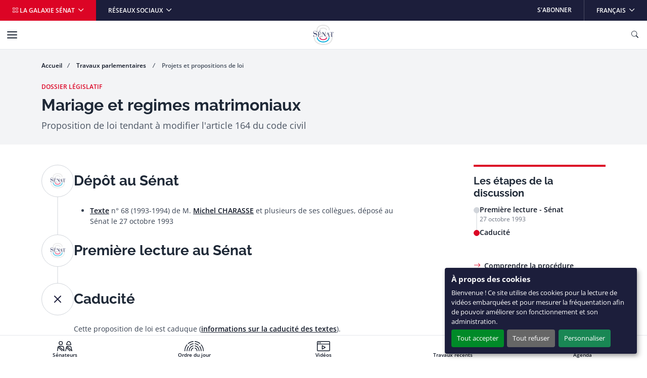

--- FILE ---
content_type: text/html
request_url: https://www.senat.fr/dossier-legislatif/s93940068.html
body_size: 17543
content:
<!DOCTYPE html>
<html dir="ltr" lang="fr-FR">
    <head>
        
                    <meta charset="utf-8">
                    <!-- méta-données -->
    <!-- fil d'ariane -->
    <!-- le bandeau de titre -->
    <!-- le bandeau d'info sénace -->
    <!-- la colonne de droite -->
    <!-- infos complémentaires sur la page -->
    <!-- liens rebonds -->
    
                    
        <meta http-equiv="x-ua-compatible" content="ie=edge" />
        <meta name="generator" content="TYPO3 CMS" />
        <meta name="viewport" content="width=device-width, initial-scale=1.0, viewport-fit=cover" />
        <meta name="robots" content="index,follow" />
        <meta name="twitter:card" content="summary" />
        <link rel="stylesheet" href="/assets/styles/senat.css" media="all">

        

        <script>
/*<![CDATA[*/
/*TS_inlineJS*/
var configOrejime = {"privacyPolicy":"\/donnees-personnelles.html","lang":"fr","translations":{"fr":{"consentModal":{"title":"Panneau de gestion des cookies","description":"Lors de la consultation de notre site, des cookies peuvent \u00eatre d\u00e9pos\u00e9s sur votre ordinateur, votre mobile ou votre tablette. Ci-dessous, vous pouvez vous informer sur la nature de chacun des cookies d\u00e9pos\u00e9s, les accepter ou les refuser \u00e0 tout moment. Ce choix est possible soit globalement pour l\u2019ensemble du site et l\u2019ensemble des services, soit service par service.","privacyPolicy":{"name":"politique de confidentialit\u00e9","text":"Pour en savoir plus, merci de lire notre {privacyPolicy}."}},"consentNotice":{"changeDescription":"Des modifications sur les services ont eu lieu depuis votre derni\u00e8re visite, merci de v\u00e9rifier vos choix.","title":"\u00c0 propos des cookies","description":"Bienvenue ! Ce site utilise des cookies pour la lecture de vid\u00e9os embarqu\u00e9es et pour mesurer la fr\u00e9quentation afin de pouvoir am\u00e9liorer son fonctionnement et son administration.","learnMore":"Personnaliser"},"accept":"Tout accepter","acceptAll":"Tout accepter","save":"Sauvegarder","saveData":"Sauvegarder mes pr\u00e9f\u00e9rences","decline":"Tout refuser","declineAll":"Tout refuser","close":"Fermer","enabled":"Activ\u00e9","disabled":"D\u00e9sactiv\u00e9","app":{"purposes":"Utilisations ","purpose":"Utilisation ","required":{"title":""}},"categories":{"analytics":{"title":"Mesure d'audience"},"video":{"title":"Vid\u00e9os"}},"poweredBy":"Propuls\u00e9 par Orejime","newWindow":"nouvelle fen\u00eatre","purposes":{"analytics":"mesure de trafic et audience","video":"lecture de vid\u00e9o embarqu\u00e9e"},"matomo":{"title":"Matomo (exemption CNIL)","description":"Vous pouvez d\u00e9sactiver la mesure d\u2019audience des donn\u00e9es strictement n\u00e9cessaires en vous rendant sur la page <a href=\"\/donnees-personnelles.html\" class=\"orejime-Modal-privacyPolicyLink\">donn\u00e9es personnelles<\/a>"},"youtube":{"title":"Youtube","description":"<a href=\"https:\/\/policies.google.com\/privacy\" class=\"orejime-Modal-privacyPolicyLink\" target=\"_blank\">Consulter la politique de confidentialit\u00e9 de Youtube<\/a>"},"vimeo":{"title":"Vimeo","description":"<a href=\"https:\/\/vimeo.com\/privacy\" class=\"orejime-Modal-privacyPolicyLink\" target=\"_blank\">Consulter la politique de confidentialit\u00e9 de Vimeo<\/a>"},"dailymotion":{"title":"Dailymotion","description":"<a href=\"https:\/\/www.dailymotion.com\/legal\/privacy\" class=\"orejime-Modal-privacyPolicyLink\" target=\"_blank\">Consulter la politique de confidentialit\u00e9 de Dailymotion<\/a>"}}}};

/*]]>*/
</script>
        <link rel="icon" href="/assets/static/senat/favicon.ico" sizes="any">
        <link rel="icon" href="/assets/static/senat/favicon.svg" type="image/svg+xml">
        <link rel="apple-touch-icon" href="/assets/static/senat/apple-touch-icon.png">
        <link rel="manifest" href="/assets/static/senat/site.webmanifest">
        <!-- Matomo -->
        <script type="text/javascript">
          var _paq = window._paq = window._paq || [];
          /* tracker methods like "setCustomDimension" should be called before "trackPageView" */
          _paq.push(['trackPageView']);
          _paq.push(['enableLinkTracking']);
          _paq.push(['HeatmapSessionRecording::disable']);
          (function() {
            var u="https://stats.integra.fr/";
            _paq.push(['setTrackerUrl', u+'matomo.php']);
            _paq.push(['setSiteId', '75']);
            var d=document, g=d.createElement('script'), s=d.getElementsByTagName('script')[0];
            g.type='text/javascript'; g.async=true; g.src=u+'matomo.js'; s.parentNode.insertBefore(g,s);
          })();
        </script>
        <!-- End Matomo Code -->
        <!-- START SEO -->
        <meta property="og:type" content="website">
	
	<meta property="og:url" content="https://www.senat.fr/dossier-legislatif/s93940068.html">
	

	<meta property="og:site_name" content="Sénat">

	

	
        <meta name="description" content="proposition de loi tendant à modifier l'article 164 du code civil">
        <meta property="og:description" content="proposition de loi tendant à modifier l'article 164 du code civil">
	

        
        <meta property="og:title" content="Mariage et regimes matrimoniaux - Sénat">
        <title>Mariage et regimes matrimoniaux - Sénat</title>
	

	
        <link rel="canonical" href="https://www.senat.fr/dossier-legislatif/s93940068.html">
	

        <!-- END SEO -->

	

                <!--#template virtual="https://templateswww.senat.fr/templates/contenu.html" -->
</head>
                
    <body class="fr ">
        
                    <!-- START NAV SHORTCUTS -->
        <ul class="nav-shortcuts visually-hidden-focusable overflow-hidden">
            <li><a href="#main">Aller au contenu</a></li>
            <li><a href="#nav">Aller à la navigation</a></li>
        </ul>
        <!-- END NAV SHORTCUTS -->
                
        
                    <!-- START HEADER -->
        <header id="header" class="header" role="banner">
            <!-- START NAVBAR TOP -->
            <div class="navbar navbar-expand-md navbar-top">
                <div class="collapse navbar-collapse">
                    <ul class="navbar-nav me-auto">
                        <li class="nav-item">
                            <button type="button" data-bs-toggle="offcanvas" data-bs-target="#offcanvas-galaxy" class="nav-link dropdown-toggle bg-primary" aria-controls="offcanvas-galaxy"> <i class="bi-grid" aria-hidden="true"></i> La galaxie Sénat </button>
                        </li>
                        <li class="nav-item dropdown me-auto">
                            <button id="navbar-top-networks" type="button" data-bs-toggle="dropdown" class="nav-link dropdown-toggle" aria-expanded="false"> Réseaux sociaux </button>
                            <ul class="dropdown-menu" aria-labelledby="navbar-top-networks">
                                <li><a href="https://twitter.com/senat" class="dropdown-item" target="_blank">X</a></li>
                                <li><a href="https://www.facebook.com/senat.fr/" class="dropdown-item" target="_blank">Facebook</a></li>
                                <li><a href="https://www.linkedin.com/company/senat/" class="dropdown-item" target="_blank">Linkedin</a></li>
                                <li><a href="https://www.instagram.com/senat_fr/" class="dropdown-item" target="_blank">Instagram</a></li>
                                <li><a href="https://www.youtube.com/c/senat" class="dropdown-item" target="_blank">YouTube</a></li>
                                <li><a href="https://www.tiktok.com/@senat_fr" class="dropdown-item" target="_blank">TikTok</a></li>
                            </ul>
                        </li>
                    </ul>
                    <ul class="navbar-nav ms-auto">
                        <li class="nav-item"> <a href="/les-abonnements-du-senat.html" target="_self" class="nav-link">S&#039;abonner</a> </li>
                        <li class="nav-item dropdown">
                            <button id="navbar-top-languages" type="button" data-bs-toggle="dropdown" class="nav-link dropdown-toggle" aria-expanded="false" aria-haspop="menu"> <span class="visually-hidden">Langue sélectionnée</span>Français </button>
                            <ul class="dropdown-menu dropdown-menu-end" aria-labelledby="navbar-top-languages">
                                <li><a aria-current="true" class="dropdown-item active " href="/">Français</a></li>
                                <li><a href="/lng/en.html" class="dropdown-item " >English</a></li>
                                <li><a href="/lng/de.html" class="dropdown-item " >Deutsch</a></li>
                                <li><a href="/lng/es.html" class="dropdown-item " >Español</a></li>
                                <li><a href="/lng/pt.html" class="dropdown-item " >Português</a></li>
                                <li><a href="/lng/it.html" class="dropdown-item " >Italiano</a></li>
                                <li><a href="/lng/ar.html" class="dropdown-item " dir="rtl" >عربي</a></li>
                                <li><a href="/lng/cn.html" class="dropdown-item " >中文</a></li>
                                <li><a href="/lng/ru.html" class="dropdown-item " >Русский</a></li>
                                <li><a href="/lng/tr.html" class="dropdown-item " >Türk</a></li>
                            </ul>
                        </li>
                    </ul>
                </div>
            </div>
            <!-- END NAVBAR TOP -->
            <!-- START NAVBAR BOTTOM -->
            <nav id="nav" class="navbar navbar-expand-xl navbar-bottom" role="navigation">
                <div class="container-xl">
                    <a class="navbar-brand mx-auto" title="Accueil du Sénat" href="/">
                        <img src="/assets/static/senat/senat-logo.svg" alt="" width="68" height="68" loading="eager">
                    </a>
                    <button type="button" class="navbar-toggler collapsed" data-bs-toggle="collapse" data-bs-target="#navbar-collapse" aria-controls="navbar-collapse" aria-expanded="false" aria-label="Menu"> <span class="navbar-toggler-icon"></span> </button>
                    <button type="button" data-bs-toggle="offcanvas" data-bs-target="#offcanvas-search" class="navbar-toggler" title="Ouvrir la recherche" aria-controls="offcanvas-search"> <i class="bi-search" aria-hidden="true"></i> <span class="visually-hidden">Ouvrir la recherche</span> </button>
                    <div id="navbar-collapse" class="navbar-collapse collapse">
                        <div class="navbar-header">
                            <button type="button" class="navbar-toggler collapsed position-static" data-bs-toggle="collapse" data-bs-target="#navbar-collapse" aria-controls="navbar-collapse" aria-expanded="false" aria-label="Menu"> <span class="navbar-toggler-icon"></span> </button>
                            <div class="dropdown">
                                <button id="navbar-bottom-languages" type="button" data-bs-toggle="dropdown" class="nav-link dropdown-toggle px-0" aria-expanded="false" aria-haspop="menu"> <span class="visually-hidden">Langue sélectionnée</span>Français </button>
                                <ul class="dropdown-menu dropdown-menu-end" aria-labelledby="navbar-bottom-languages">
                                    <li><a aria-current="true" class="dropdown-item active " href="/">Français</a></li>
                                    <li><a href="/lng/en.html" class="dropdown-item " >English</a></li>
                                    <li><a href="/lng/de.html" class="dropdown-item " >Deutsch</a></li>
                                    <li><a href="/lng/es.html" class="dropdown-item " >Español</a></li>
                                    <li><a href="/lng/pt.html" class="dropdown-item " >Português</a></li>
                                    <li><a href="/lng/it.html" class="dropdown-item " >Italiano</a></li>
                                    <li><a href="/lng/ar.html" class="dropdown-item " dir="rtl" >عربي</a></li>
                                    <li><a href="/lng/cn.html" class="dropdown-item " >中文</a></li>
                                    <li><a href="/lng/ru.html" class="dropdown-item " >Русский</a></li>
                                    <li><a href="/lng/tr.html" class="dropdown-item " >Türk</a></li>
                                </ul>
                            </div>
                        </div>
                        <ul class="navbar-nav">
                            <li class="nav-item">
                                <button type="button" data-bs-toggle="dropdown" data-bs-auto-close="outside" class="nav-link dropdown-toggle" aria-expanded="false" aria-controls="menu-item-19"> Travaux parlementaires </button>
                                <div id="menu-item-19" class="dropdown-menu dropdown-menu-full" role="menu">
                                    <div class="container px-0">
                                        <div class="row g-0">
                                            <div class="col-xl-3">
                                                <div class="navbar-text">
                                                    <div class="h4" aria-level="2" role="heading">Travaux parlementaires</div>
                                                    <p>Le Sénat a pour missions premières le vote de la loi, le contrôle du Gouvernement et l&#039;évaluation des politiques publiques.</p>
                                                    <p class="mb-0"><a href="/travaux-parlementaires.html" class="nav-link-arrow" target="_self">En savoir plus</a></p>
                                                </div>
                                            </div>
                                            <div class="col-xl-9">
                                                <div class="row g-0">
                                                    <div class="col-xl-6">
                                                        <ul class="nav flex-column position-relative">
                                                            <li class="nav-item dropend">
                                                                <button type="button" data-bs-toggle="dropdown" class="nav-link dropdown-toggle" aria-expanded="false">Séance publique</button>
                                                                <ul class="dropdown-menu" role="menu">
                                                                    <li> <a href="/travaux-parlementaires/seance-publique.html" class="dropdown-item nav-link-arrow" target="_self"> Découvrez le fonctionnement de la séance publique </a> </li>
                                                                    <li><a href="/ordre-du-jour/ordre-du-jour.html" class="dropdown-item" target="_self">Ordre du jour</a></li>
                                                                    <li><a href="/travaux-parlementaires/seance-publique/derouleurs.html" class="dropdown-item" target="_self">Dérouleurs</a></li>
                                                                    <li><a href="/scrutin-public/scr2025.html" class="dropdown-item" target="_self">Scrutins publics</a></li>
                                                                    <li><a href="http://videos.senat.fr/video/seance_direct.html" class="dropdown-item" target="_self">Direct vidéo</a></li>
                                                                    <li><a href="https://www.senat.fr/enseance/textes/accueil.html" class="dropdown-item" target="_self">Application &quot;En séance&quot;</a></li>
                                                                </ul>
                                                            </li>
                                                            <li class="nav-item dropend">
                                                                <button type="button" data-bs-toggle="dropdown" class="nav-link dropdown-toggle" aria-expanded="false">Textes législatifs</button>
                                                                <ul class="dropdown-menu" role="menu">
                                                                    <li><a href="/dossiers-legislatifs/textes-recents.html" class="dropdown-item" target="_self">Textes récents</a></li>
                                                                    <li><a href="/leg/" class="dropdown-item" target="_self">Tous les textes</a></li>
                                                                </ul>
                                                            </li>
                                                            <li class="nav-item dropend">
                                                                <button type="button" data-bs-toggle="dropdown" class="nav-link dropdown-toggle" aria-expanded="false">Contrôle et évaluation</button>
                                                                <ul class="dropdown-menu" role="menu">
                                                                    <li> <a href="/travaux-parlementaires/controle-et-evaluation.html" class="dropdown-item nav-link-arrow" target="_self"> Toute l&#039;actualité du contrôle et de l&#039;évaluation </a> </li>
                                                                    <li><a href="/travaux-parlementaires/controle-et-evaluation/questions-des-senateurs-au-gouvernement.html" class="dropdown-item" target="_self">Questions des sénateurs au Gouvernement</a></li>
                                                                    <li><a href="/travaux-parlementaires/controle-et-evaluation/suivi-des-ordonnances.html" class="dropdown-item" target="_self">Suivi des ordonnances</a></li>
                                                                    <li><a href="/travaux-parlementaires/controle-et-evaluation/controle-de-lapplication-des-lois.html" class="dropdown-item" target="_self">Contrôle de l&#039;application des lois</a></li>
                                                                    <li><a href="/controle/2025/organismes.html" class="dropdown-item" target="_self">Programme de contrôle</a></li>
                                                                </ul>
                                                            </li>
                                                            <li class="nav-item dropend">
                                                                <button type="button" data-bs-toggle="dropdown" class="nav-link dropdown-toggle" aria-expanded="false">Commissions</button>
                                                                <ul class="dropdown-menu" role="menu">
                                                                    <li> <a href="/travaux-parlementaires/commissions.html" class="dropdown-item nav-link-arrow" target="_self"> Découvrir le rôle et l&#039;actualité des commissions </a> </li>
                                                                    <li><a href="/travaux-parlementaires/commissions/commission-des-affaires-economiques.html" class="dropdown-item" target="_self">Commission des affaires économiques</a></li>
                                                                    <li><a href="/travaux-parlementaires/commissions/commission-des-affaires-etrangeres-de-la-defense-et-des-forces-armees.html" class="dropdown-item" target="_self">Commission des affaires étrangères, de la défense et des forces armées</a></li>
                                                                    <li><a href="/travaux-parlementaires/commissions/commission-des-affaires-sociales.html" class="dropdown-item" target="_self">Commission des affaires sociales</a></li>
                                                                    <li><a href="/travaux-parlementaires/commissions/commission-de-lamenagement-du-territoire-et-du-developpement-durable.html" class="dropdown-item" target="_self">Commission de l&#039;aménagement du territoire et du développement durable</a></li>
                                                                    <li><a href="/travaux-parlementaires/commissions/commission-de-la-culture-de-leducation-et-de-la-communication.html" class="dropdown-item" target="_self">Commission de la culture, de l’éducation, de la communication et du sport</a></li>
                                                                    <li><a href="/travaux-parlementaires/commissions/commission-des-finances.html" class="dropdown-item" target="_self">Commission des finances</a></li>
                                                                    <li><a href="/travaux-parlementaires/commissions/commission-des-lois.html" class="dropdown-item" target="_self">Commission des lois</a></li>
                                                                    <li><a href="/travaux-parlementaires/commissions/commission-des-affaires-europeennes.html" class="dropdown-item" target="_self">Commission des affaires européennes</a></li>
                                                                    <li><a href="/encommission/textes/accueil.html" class="dropdown-item" target="_self">Application &quot;En commission&quot;</a></li>
                                                                </ul>
                                                            </li>
                                                            <li class="nav-item dropend">
                                                                <button type="button" data-bs-toggle="dropdown" class="nav-link dropdown-toggle" aria-expanded="false">Structures temporaires</button>
                                                                <ul class="dropdown-menu" role="menu">
                                                                    <li><a href="/travaux-parlementaires/structures-temporaires/commissions-denquete.html" class="dropdown-item" target="_self">Commissions d&#039;enquête</a></li>
                                                                    <li><a href="/travaux-parlementaires/structures-temporaires/missions-dinformation-communes.html" class="dropdown-item" target="_self">Mission d&#039;information commune</a></li>
                                                                    <li><a href="/travaux-parlementaires/structures-temporaires/commissions-speciales.html" class="dropdown-item" target="_self">Commissions spéciales</a></li>
                                                                    <li><a href="/travaux-parlementaires/structures-temporaires/commissions-mixtes-paritaires.html" class="dropdown-item" target="_self">Commissions mixtes paritaires</a></li>
                                                                </ul>
                                                            </li>
                                                            <li class="nav-item dropend">
                                                                <button type="button" data-bs-toggle="dropdown" class="nav-link dropdown-toggle" aria-expanded="false">Office et délégations</button>
                                                                <ul class="dropdown-menu" role="menu">
                                                                    <li> <a href="/travaux-parlementaires/office-et-delegations.html" class="dropdown-item nav-link-arrow" target="_self"> Découvrir le rôle et l&#039;actualité de l&#039;office et des délégations </a> </li>
                                                                    <li><a href="/travaux-parlementaires/office-et-delegations/delegation-aux-collectivites-territoriales-et-a-la-decentralisation.html" class="dropdown-item" target="_self">Délégation aux collectivités territoriales et à la décentralisation</a></li>
                                                                    <li><a href="/travaux-parlementaires/office-et-delegations/delegation-aux-droits-des-femmes-et-a-legalite-des-chances.html" class="dropdown-item" target="_self">Délégation aux droits des femmes et à l’égalité des chances entre les hommes et les femmes</a></li>
                                                                    <li><a href="/travaux-parlementaires/office-et-delegations/delegation-aux-entreprises.html" class="dropdown-item" target="_self">Délégation aux entreprises</a></li>
                                                                    <li><a href="/travaux-parlementaires/office-et-delegations/delegation-senatoriale-aux-outre-mer.html" class="dropdown-item" target="_self">Délégation sénatoriale aux outre-mer</a></li>
                                                                    <li><a href="/travaux-parlementaires/office-et-delegations/delegation-a-la-prospective.html" class="dropdown-item" target="_self">Délégation à la prospective</a></li>
                                                                    <li><a href="/travaux-parlementaires/office-et-delegations/delegation-parlementaire-au-renseignement.html" class="dropdown-item" target="_self">Délégation parlementaire au renseignement</a></li>
                                                                    <li><a href="/travaux-parlementaires/office-et-delegations/office-parlementaire-devaluation-des-choix-scientifiques-et-technologiques.html" class="dropdown-item" target="_self">Office parlementaire d’évaluation des choix scientifiques et technologiques (OPECST)</a></li>
                                                                </ul>
                                                            </li>
                                                            <li class="nav-item"><a href="/groupe-etude/etulst.html" class="nav-link" target="_self">Groupes d&#039;études</a></li>
                                                            <li class="nav-item dropend">
                                                                <button type="button" data-bs-toggle="dropdown" class="nav-link dropdown-toggle" aria-expanded="false">Rapports et documents de travail</button>
                                                                <ul class="dropdown-menu" role="menu">
                                                                    <li><a href="/rapports/derniers-rapports.html" class="dropdown-item" target="_self">Derniers rapports</a></li>
                                                                    <li><a href="/rap/" class="dropdown-item" target="_self">Tous les rapports et documents de travail</a></li>
                                                                </ul>
                                                            </li>
                                                            <li class="nav-item"><a href="/dossiers-legislatifs/resolutions.html" class="nav-link" target="_self">Résolutions</a></li>
                                                            <li class="nav-item"><a href="/seances/comptes-rendus.html" class="nav-link" target="_self">Comptes rendus</a></li>
                                                            <li class="nav-item"><a href="/travaux-parlementaires/lactivite-du-senat-en-chiffres.html" class="nav-link" target="_self">L’activité du Sénat en chiffres</a></li>
                                                        </ul>
                                                    </div>
                                                </div>
                                            </div>
                                        </div>
                                    </div>
                                </div>
                            </li>
                            <li class="nav-item">
                                <button type="button" data-bs-toggle="dropdown" data-bs-auto-close="outside" class="nav-link dropdown-toggle" aria-expanded="false" aria-controls="menu-item-73"> Vos sénateurs </button>
                                <div id="menu-item-73" class="dropdown-menu dropdown-menu-full" role="menu">
                                    <div class="container px-0">
                                        <div class="row g-0">
                                            <div class="col-xl-3">
                                                <div class="navbar-text">
                                                    <div class="h4" aria-level="2" role="heading">Vos sénateurs</div>
                                                    <p>Découvrez qui sont vos sénateurs et suivez leurs principales activités.</p>
                                                    <p class="mb-0"><a href="/vos-senateurs.html" class="nav-link-arrow" target="_self">En savoir plus</a></p>
                                                </div>
                                            </div>
                                            <div class="col-xl-9">
                                                <div class="row g-0">
                                                    <div class="col-xl-6">
                                                        <ul class="nav flex-column position-relative">
                                                            <li class="nav-item dropend">
                                                                <button type="button" data-bs-toggle="dropdown" class="nav-link dropdown-toggle" aria-expanded="false">Recherche de sénateurs</button>
                                                                <ul class="dropdown-menu" role="menu">
                                                                    <li><a href="/vos-senateurs.html" class="dropdown-item" target="_self">Recherche simple de sénateurs</a></li>
                                                                    <li><a href="/vos-senateurs/recherche-de-senateurs/recherche-avancee-de-senateurs.html" class="dropdown-item" target="_self">Recherche avancée de sénateurs</a></li>
                                                                </ul>
                                                            </li>
                                                            <li class="nav-item"><a href="/vos-senateurs/presidence-du-senat.html" class="nav-link" target="_self">Présidence du Sénat</a></li>
                                                            <li class="nav-item"><a href="https://senatoriales2023.senat.fr/" class="nav-link" target="_blank">Sénatoriales 2023</a></li>
                                                            <li class="nav-item"><a href="/vos-senateurs/groupes-politiques.html" class="nav-link" target="_self">Groupes politiques</a></li>
                                                            <li class="nav-item dropend">
                                                                <button type="button" data-bs-toggle="dropdown" class="nav-link dropdown-toggle" aria-expanded="false">Organisation interne</button>
                                                                <ul class="dropdown-menu" role="menu">
                                                                    <li><a href="/vos-senateurs/organisation-interne/bureau.html" class="dropdown-item" target="_self">Bureau du Sénat</a></li>
                                                                    <li><a href="/vos-senateurs/organisation-interne/conference-des-presidents.html" class="dropdown-item" target="_self">Conférence des Présidents</a></li>
                                                                    <li><a href="/vos-senateurs/organisation-interne/conseil-de-questure.html" class="dropdown-item" target="_self">Conseil de Questure</a></li>
                                                                    <li><a href="/vos-senateurs/organisation-interne/comite-de-deontologie.html" class="dropdown-item" target="_self">Comité de déontologie</a></li>
                                                                    <li><a href="/vos-senateurs/organisation-interne/commission-speciale-chargee-du-controle-des-comptes-et-de-levaluation-interne.html" class="dropdown-item" target="_self">Commission spéciale chargée du contrôle des comptes et de l&#039;évaluation interne</a></li>
                                                                </ul>
                                                            </li>
                                                            <li class="nav-item dropend">
                                                                <button type="button" data-bs-toggle="dropdown" class="nav-link dropdown-toggle" aria-expanded="false">Déclarations</button>
                                                                <ul class="dropdown-menu" role="menu">
                                                                    <li><a href="/vos-senateurs/declarations/declarations-de-rattachement.html" class="dropdown-item" target="_self">Déclarations de rattachement</a></li>
                                                                    <li><a href="/declarations_activites_interets/index.html" class="dropdown-item" target="_self">Déclarations d&#039;intérêts et d&#039;activités</a></li>
                                                                </ul>
                                                            </li>
                                                            <li class="nav-item"><a href="/calendrier_activite/activites-principales-des-senateurs.html" class="nav-link" target="_self">Activités principales des Sénateurs</a></li>
                                                            <li class="nav-item"><a href="/vos-senateurs/organismes-extraparlementaires.html" class="nav-link" target="_self">Organismes extraparlementaires</a></li>
                                                            <li class="nav-item dropend">
                                                                <button type="button" data-bs-toggle="dropdown" class="nav-link dropdown-toggle" aria-expanded="false">Anciens sénateurs</button>
                                                                <ul class="dropdown-menu" role="menu">
                                                                    <li> <a href="/vos-senateurs/anciens-senateurs.html" class="dropdown-item nav-link-arrow" target="_self"> Présentation par période </a> </li>
                                                                    <li><a href="/vos-senateurs/anciens-senateurs/veme-republique.html" class="dropdown-item" target="_self">Anciens sénateurs de la Vème République</a></li>
                                                                    <li><a href="/vos-senateurs/anciens-senateurs/iveme-republique.html" class="dropdown-item" target="_self">Anciens sénateurs de la IVème République</a></li>
                                                                    <li><a href="/vos-senateurs/anciens-senateurs/communaute.html" class="dropdown-item" target="_self">Anciens sénateurs de la Communauté</a></li>
                                                                    <li><a href="/vos-senateurs/anciens-senateurs/iiieme-republique.html" class="dropdown-item" target="_self">Anciens sénateurs de la IIIème République</a></li>
                                                                    <li><a href="/vos-senateurs/anciens-senateurs/second-empire.html" class="dropdown-item" target="_self">Anciens sénateurs du Second Empire</a></li>
                                                                    <li><a href="/pairs_de_france/liste.html" class="dropdown-item" target="_self">Pairs de France</a></li>
                                                                    <li><a href="/vos-senateurs/anciens-senateurs/senat-conservateur.html" class="dropdown-item" target="_self">Sénat conservateur</a></li>
                                                                    <li><a href="/vos-senateurs/anciens-senateurs/conseil-des-anciens.html" class="dropdown-item" target="_self">Conseil des anciens</a></li>
                                                                </ul>
                                                            </li>
                                                        </ul>
                                                    </div>
                                                </div>
                                            </div>
                                        </div>
                                    </div>
                                </div>
                            </li>
                            <li class="nav-item">
                                <button type="button" data-bs-toggle="dropdown" data-bs-auto-close="outside" class="nav-link dropdown-toggle" aria-expanded="false" aria-controls="menu-item-95"> Connaître le Sénat </button>
                                <div id="menu-item-95" class="dropdown-menu dropdown-menu-full" role="menu">
                                    <div class="container px-0">
                                        <div class="row g-0">
                                            <div class="col-xl-3">
                                                <div class="navbar-text">
                                                    <div class="h4" aria-level="2" role="heading">Connaître le Sénat</div>
                                                    <p>Retrouvez toutes les informations clés sur le rôle, le fonctionnement, l&#039;Histoire et le patrimoine du Sénat.</p>
                                                    <p class="mb-0"><a href="/connaitre-le-senat.html" class="nav-link-arrow" target="_self">En savoir plus</a></p>
                                                </div>
                                            </div>
                                            <div class="col-xl-9">
                                                <div class="row g-0">
                                                    <div class="col-xl-6">
                                                        <ul class="nav flex-column position-relative">
                                                            <li class="nav-item"><a href="/connaitre-le-senat/role-et-fonctionnement.html" class="nav-link" target="_self">Rôle et fonctionnement</a></li>
                                                            <li class="nav-item"><a href="http://junior.senat.fr/accueil.html" class="nav-link" target="_blank">Sénat Junior</a></li>
                                                            <li class="nav-item"><a href="/connaitre-le-senat/documents-de-reference-et-guides-pratiques.html" class="nav-link" target="_self">Documents de référence et guides pratiques</a></li>
                                                            <li class="nav-item"><a href="/connaitre-le-senat/lhistoire-du-senat.html" class="nav-link" target="_self">L’Histoire du Sénat</a></li>
                                                            <li class="nav-item"><a href="https://archives.senat.fr/" class="nav-link" target="_blank">Les Archives du Sénat</a></li>
                                                            <li class="nav-item"><a href="/connaitre-le-senat/patrimoine.html" class="nav-link" target="_self">Patrimoine</a></li>
                                                            <li class="nav-item"><a href="https://jardin.senat.fr/" class="nav-link" target="_blank">Jardin du Luxembourg</a></li>
                                                            <li class="nav-item"><a href="/connaitre-le-senat/evenements-et-manifestations-culturelles.html" class="nav-link" target="_self">Événements et manifestations culturelles</a></li>
                                                            <li class="nav-item"><a href="https://photos.senat.fr/" class="nav-link" target="_blank">Photothèque</a></li>
                                                        </ul>
                                                    </div>
                                                </div>
                                            </div>
                                        </div>
                                    </div>
                                </div>
                            </li>
                        </ul>
                        <ul class="navbar-nav">
                            <li class="nav-item">
                                <button type="button" data-bs-toggle="dropdown" data-bs-auto-close="outside" class="nav-link dropdown-toggle" aria-expanded="false" aria-controls="menu-item-105"> Le Sénat et vous </button>
                                <div id="menu-item-105" class="dropdown-menu dropdown-menu-full" role="menu">
                                    <div class="container px-0">
                                        <div class="row g-0">
                                            <div class="col-xl-3">
                                                <div class="navbar-text">
                                                    <div class="h4" aria-level="2" role="heading">Le Sénat et vous</div>
                                                    <p>Vous souhaitez participer à nos consultations, visiter le Sénat ou même y travailler ?</p>
                                                    <p class="mb-0"><a href="/le-senat-et-vous.html" class="nav-link-arrow" target="_self">En savoir plus</a></p>
                                                </div>
                                            </div>
                                            <div class="col-xl-9">
                                                <div class="row g-0">
                                                    <div class="col-xl-6">
                                                        <ul class="nav flex-column position-relative">
                                                            <li class="nav-item"><a href="/le-senat-et-vous/le-senat-pour-les-elus-locaux.html" class="nav-link" target="_self">Le Sénat pour les élus locaux</a></li>
                                                            <li class="nav-item dropend">
                                                                <button type="button" data-bs-toggle="dropdown" class="nav-link dropdown-toggle" aria-expanded="false">Participer aux consultations</button>
                                                                <ul class="dropdown-menu" role="menu">
                                                                    <li><a href="/le-senat-et-vous/participer-aux-consultations/consultations-citoyennes.html" class="dropdown-item" target="_self">Consultations citoyennes</a></li>
                                                                    <li><a href="/le-senat-et-vous/participer-aux-consultations/pour-les-elus-locaux.html" class="dropdown-item" target="_self">Consultations des élus locaux</a></li>
                                                                </ul>
                                                            </li>
                                                            <li class="nav-item"><a href="https://petitions.senat.fr/" class="nav-link" target="_blank">Déposer ou soutenir une pétition</a></li>
                                                            <li class="nav-item"><a href="/le-senat-et-vous/visiter-le-senat.html" class="nav-link" target="_self">Visiter le Sénat</a></li>
                                                            <li class="nav-item"><a href="/le-senat-et-vous/assister-aux-seances.html" class="nav-link" target="_self">Assister aux séances</a></li>
                                                            <li class="nav-item dropend">
                                                                <button type="button" data-bs-toggle="dropdown" class="nav-link dropdown-toggle" aria-expanded="false">Travailler au Sénat</button>
                                                                <ul class="dropdown-menu" role="menu">
                                                                    <li> <a href="/le-senat-et-vous/travailler-au-senat.html" class="dropdown-item nav-link-arrow" target="_self"> Le Sénat recrute </a> </li>
                                                                    <li><a href="/le-senat-et-vous/travailler-au-senat/recrutement-des-fonctionnaires-par-concours.html" class="dropdown-item" target="_self">Recrutement des fonctionnaires par concours</a></li>
                                                                    <li><a href="/le-senat-et-vous/travailler-au-senat/fonctionnaires-exterieurs.html" class="dropdown-item" target="_self">Fonctionnaires extérieurs</a></li>
                                                                    <li><a href="/le-senat-et-vous/travailler-au-senat/effectuer-un-stage-au-senat/contractuels.html" class="dropdown-item" target="_self">Contractuels</a></li>
                                                                    <li><a href="/le-senat-et-vous/travailler-au-senat/faire-son-apprentissage-au-senat.html" class="dropdown-item" target="_self">Faire son apprentissage au Sénat</a></li>
                                                                    <li><a href="/le-senat-et-vous/travailler-au-senat/effectuer-un-stage-au-senat.html" class="dropdown-item" target="_self">Effectuer un stage au Sénat</a></li>
                                                                </ul>
                                                            </li>
                                                            <li class="nav-item dropend">
                                                                <button type="button" data-bs-toggle="dropdown" class="nav-link dropdown-toggle" aria-expanded="false">Les prix décernés par le Sénat</button>
                                                                <ul class="dropdown-menu" role="menu">
                                                                    <li> <a href="/le-senat-et-vous/les-prix-decernes-par-le-senat.html" class="dropdown-item nav-link-arrow" target="_self"> Tous les prix du Sénat </a> </li>
                                                                    <li><a href="/le-senat-et-vous/les-prix-decernes-par-le-senat/le-prix-du-livre-dhistoire.html" class="dropdown-item" target="_self">Le prix du livre d&#039;histoire</a></li>
                                                                    <li><a href="/le-senat-et-vous/les-prix-decernes-par-le-senat/laide-a-la-publication-diffusons-lhistoire.html" class="dropdown-item" target="_self">L&#039;aide à la publication &quot;Diffusons l&#039;histoire&quot;</a></li>
                                                                    <li><a href="/le-senat-et-vous/les-prix-decernes-par-le-senat/le-prix-de-these.html" class="dropdown-item" target="_self">Le prix de thèse</a></li>
                                                                    <li><a href="/le-senat-et-vous/les-prix-decernes-par-le-senat/le-prix-de-la-fondation-jacques-descours-desacres.html" class="dropdown-item" target="_self">Le prix de la Fondation Jacques Descours Desacres</a></li>
                                                                </ul>
                                                            </li>
                                                        </ul>
                                                    </div>
                                                </div>
                                            </div>
                                        </div>
                                    </div>
                                </div>
                            </li>
                            <li class="nav-item">
                                <button type="button" data-bs-toggle="dropdown" data-bs-auto-close="outside" class="nav-link dropdown-toggle" aria-expanded="false" aria-controls="menu-item-115"> Europe et international </button>
                                <div id="menu-item-115" class="dropdown-menu dropdown-menu-full" role="menu">
                                    <div class="container px-0">
                                        <div class="row g-0">
                                            <div class="col-xl-3">
                                                <div class="navbar-text">
                                                    <div class="h4" aria-level="2" role="heading">Europe et international</div>
                                                    <p>Découvrez l&#039;action internationale et européenne du Sénat.</p>
                                                    <p class="mb-0"><a href="/europe-et-international.html" class="nav-link-arrow" target="_self">En savoir plus</a></p>
                                                </div>
                                            </div>
                                            <div class="col-xl-9">
                                                <div class="row g-0">
                                                    <div class="col-xl-6">
                                                        <ul class="nav flex-column position-relative">
                                                            <li class="nav-item dropend">
                                                                <button type="button" data-bs-toggle="dropdown" class="nav-link dropdown-toggle" aria-expanded="false">Le Sénat et l&#039;Europe</button>
                                                                <ul class="dropdown-menu" role="menu">
                                                                    <li> <a href="/europe-et-international/europe.html" class="dropdown-item nav-link-arrow" target="_self"> Découvrir les activités européennes du Sénat </a> </li>
                                                                    <li><a href="/travaux-parlementaires/commissions/commission-des-affaires-europeennes.html" class="dropdown-item" target="_self">Commission des affaires européennes</a></li>
                                                                    <li><a href="/europe-et-international/europe/assemblee-parlementaire-du-conseil-de-leurope.html" class="dropdown-item" target="_self">Assemblée parlementaire du Conseil de l&#039;Europe (APCE)</a></li>
                                                                    <li><a href="/europe-et-international/europe/assemblee-parlementaire-de-losce.html" class="dropdown-item" target="_self">Assemblée parlementaire de l&#039;OSCE</a></li>
                                                                    <li><a href="/europe-et-international/europe/leurope-en-seance-publique.html" class="dropdown-item" target="_self">L&#039;Europe en séance publique</a></li>
                                                                </ul>
                                                            </li>
                                                            <li class="nav-item dropend">
                                                                <button type="button" data-bs-toggle="dropdown" class="nav-link dropdown-toggle" aria-expanded="false">Le Sénat à l&#039;international</button>
                                                                <ul class="dropdown-menu" role="menu">
                                                                    <li> <a href="/europe-et-international/international.html" class="dropdown-item nav-link-arrow" target="_self"> Découvrir les activités internationales du Sénat </a> </li>
                                                                    <li><a href="/travaux-parlementaires/commissions/commission-des-affaires-etrangeres-de-la-defense-et-des-forces-armees.html" class="dropdown-item" target="_self">Commission des affaires étrangères, de la défense et des forces armées</a></li>
                                                                    <li><a href="/europe-et-international/international/groupes-interparlementaires-damitie.html" class="dropdown-item" target="_self">Groupes interparlementaires d&#039;amitié</a></li>
                                                                    <li><a href="/europe-et-international/international/assemblees-interparlementaires.html" class="dropdown-item" target="_self">Assemblées interparlementaires</a></li>
                                                                    <li><a href="/europe-et-international/international/cooperation.html" class="dropdown-item" target="_self">Coopération</a></li>
                                                                    <li><a href="/europe-et-international/international/colloques-et-evenements.html" class="dropdown-item" target="_self">Colloques et événements</a></li>
                                                                </ul>
                                                            </li>
                                                            <li class="nav-item"><a href="/europe-et-international/etudes-de-legislation-comparee.html" class="nav-link" target="_self">Études de législation comparée</a></li>
                                                            <li class="nav-item"><a href="/europe-et-international/le-senat-et-les-francais-de-letranger.html" class="nav-link" target="_self">Le Sénat et les Français de l&#039;étranger</a></li>
                                                            <li class="nav-item"><a href="/europe-et-international/senats-deurope-senats-du-monde.html" class="nav-link" target="_self">Sénats d&#039;Europe, Sénats du monde</a></li>
                                                        </ul>
                                                    </div>
                                                </div>
                                            </div>
                                        </div>
                                    </div>
                                </div>
                            </li>
                            <li class="nav-item">
                                <button type="button" data-bs-toggle="dropdown" data-bs-auto-close="outside" class="nav-link dropdown-toggle" aria-expanded="false" aria-controls="menu-item-130"> Presse </button>
                                <div id="menu-item-130" class="dropdown-menu dropdown-menu-full" role="menu">
                                    <div class="container px-0">
                                        <div class="row g-0">
                                            <div class="col-xl-3">
                                                <div class="navbar-text">
                                                    <div class="h4" aria-level="2" role="heading">Presse</div>
                                                    <p>Retrouvez dans cette section toutes les informations clés pour la presse et les médias.</p>
                                                    <p class="mb-0"><a href="/salle-de-presse.html" class="nav-link-arrow" target="_self">En savoir plus</a></p>
                                                </div>
                                            </div>
                                            <div class="col-xl-9">
                                                <div class="row g-0">
                                                    <div class="col-xl-6">
                                                        <ul class="nav flex-column position-relative">
                                                            <li class="nav-item"><a href="/salle-de-presse/auditions-accessibles-a-la-presse-1-1-1.html" class="nav-link" target="_self">Auditions accessibles à la presse</a></li>
                                                            <li class="nav-item"><a href="/salle-de-presse/dernieres-conferences-de-presse.html" class="nav-link" target="_self">Conférences de presse</a></li>
                                                            <li class="nav-item"><a href="/communiques/index.html" class="nav-link" target="_self">Communiqués de presse</a></li>
                                                            <li class="nav-item"><a href="/salle-de-presse/informations-pratiques.html" class="nav-link" target="_self">Informations pratiques</a></li>
                                                            <li class="nav-item"><a href="/salle-de-presse/boite-a-outils.html" class="nav-link" target="_self">Boîte à outils</a></li>
                                                            <li class="nav-item"><a href="/salle-de-presse/nous-contacter-et-nous-suivre.html" class="nav-link" target="_self">Nous contacter et nous suivre</a></li>
                                                        </ul>
                                                    </div>
                                                </div>
                                            </div>
                                        </div>
                                    </div>
                                </div>
                            </li>
                            <li class="nav-item d-none d-xl-inline-block">
                                <button type="button" data-bs-toggle="offcanvas" data-bs-target="#offcanvas-search" class="btn btn-link" title="Ouvrir la recherche" aria-controls="offcanvas-search"> <i class="bi-search" aria-hidden="true"></i> <span class="visually-hidden">Ouvrir la recherche</span> </button>
                            </li>
                        </ul>
                        <ul class="navbar-nav d-md-none">
                            <li class="nav-item">
                                <button type="button" data-bs-toggle="offcanvas" data-bs-target="#offcanvas-galaxy" class="nav-link dropdown-toggle bg-primary text-white" aria-controls="offcanvas-galaxy"> <i class="bi-grid" aria-hidden="true"></i> La galaxie Sénat </button>
                            </li>
                        </ul>
                    </div>
                </div>
            </nav>
            <!-- END NAVBAR BOTTOM -->
            <!-- START NAVBAR LEFT -->
            <div class="navbar navbar-quick-access">
                <ul class="nav flex-xl-column" aria-label="Accès rapide aux pages">
                    <li class="nav-item">
                        <a href="/vos-senateurs.html" class="nav-link" target="_self">
                            <svg xmlns="http://www.w3.org/2000/svg" viewBox="0 0 29.164 20" class="nav-icon" aria-hidden="true">
                                <path d="m24.435 19.825-6.266-5.56c-.258 1.2-.655 2.894-1.255 5.118a.7.7 0 1 1-1.347-.362 67.68 67.68 0 0 0 1.651-7.23.616.616 0 0 1 .029-.122 2.967 2.967 0 0 1 3.071-2.157h4.076a2.967 2.967 0 0 1 3.071 2.157.616.616 0 0 1 .029.122 67.44 67.44 0 0 0 1.645 7.23.7.7 0 0 1-.675.879.758.758 0 0 1-.134-.013.7.7 0 0 1-.422-.175L18.79 11.62a2.144 2.144 0 0 0-.2.427c-.015.1-.048.309-.106.631l6.877 6.1A.7.7 0 0 1 24.9 20a.684.684 0 0 1-.465-.175Zm2.8-2.572c-.8-3.182-1.064-4.852-1.117-5.2a1.6 1.6 0 0 0-1.727-1.142h-4.073c-.077 0-.151 0-.222.007ZM.608 19.895a.7.7 0 0 1-.6-.783l.872-6.718a3.315 3.315 0 0 1 3.24-2.881h5.786a3.312 3.312 0 0 1 3.241 2.882l.877 6.718a.7.7 0 0 1-.6.783c-.032 0-.061.006-.094.006a.709.709 0 0 1-.112-.009.689.689 0 0 1-.434-.175l-9.618-8.534a1.982 1.982 0 0 0-.693.719l7.6 6.741a.7.7 0 0 1-.926 1.042l-7-6.211-.756 5.817A.7.7 0 0 1 .7 19.9a.722.722 0 0 1-.092-.005Zm11.8-2.375-.646-4.953v-.02a1.913 1.913 0 0 0-1.856-1.638H4.955Zm6.157-9.661a1.1 1.1 0 0 1-.888-.456 1.073 1.073 0 0 1-.149-.965l.827-2.629c.035-.1.067-.2.1-.309l.017-.057a5.8 5.8 0 0 1 1.3-2.352A3.476 3.476 0 0 1 22.3 0h.061a3.464 3.464 0 0 1 2.519 1.091 5.826 5.826 0 0 1 1.306 2.356c.038.125.076.245.117.362l.012.029.812 2.6a1.081 1.081 0 0 1-.146.965 1.1 1.1 0 0 1-.888.456Zm1.239-4-.018.06c-.035.113-.073.23-.117.35l-.687 2.194h6.689l-.686-2.193c-.053-.138-.1-.278-.137-.41-.5-1.622-1.35-2.451-2.522-2.466-1.169.015-2.017.845-2.526 2.466Zm-16.768.066a3.979 3.979 0 0 1 7.957 0 3.979 3.979 0 0 1-7.957 0Zm1.394 0a2.584 2.584 0 0 0 5.167 0 2.584 2.584 0 0 0-5.167 0Z" fill="currentColor"/>
                                </svg>
                                <span>Sénateurs</span> 
                            </a>
                        </li>
                        <li class="nav-item">
                            <a href="/ordre-du-jour/ordre-du-jour.html" class="nav-link" target="_self">
                                <svg xmlns="http://www.w3.org/2000/svg" viewBox="0 0 38.753 20" class="nav-icon" aria-hidden="true">
                                    <path d="M28.744 19.3a9.371 9.371 0 0 0-7.8-9.241.7.7 0 1 1 .234-1.372A10.762 10.762 0 0 1 30.141 19.3a.7.7 0 0 1-1.4 0Zm-4.132 0a5.21 5.21 0 0 0-1.061-3.162 5.263 5.263 0 0 0-2.686-1.858.7.7 0 0 1 .4-1.339 6.677 6.677 0 0 1 3.4 2.355 6.578 6.578 0 0 1 1.344 4 .7.7 0 1 1-1.394 0Zm12.747 0a17.9 17.9 0 0 0-4.22-11.575.7.7 0 1 1 1.067-.9A19.305 19.305 0 0 1 38.753 19.3a.7.7 0 0 1-1.394 0Zm-4.413 0a13.477 13.477 0 0 0-3.022-8.539.7.7 0 0 1 1.084-.88 14.9 14.9 0 0 1 3.335 9.419.7.7 0 0 1-1.4 0Zm-20.2 0a6.562 6.562 0 0 1 1.338-4 6.68 6.68 0 0 1 3.387-2.358.7.7 0 0 1 .4 1.339 5.27 5.27 0 0 0-2.671 1.867 5.2 5.2 0 0 0-1.059 3.152.7.7 0 0 1-1.394 0Zm-4.135 0a10.774 10.774 0 0 1 8.944-10.612.7.7 0 0 1 .237 1.376 9.365 9.365 0 0 0-7.783 9.236.7.7 0 0 1-1.4 0Zm-4.2 0A14.909 14.909 0 0 1 7.7 9.941a.7.7 0 0 1 1.09.873A13.464 13.464 0 0 0 5.807 19.3a.7.7 0 0 1-1.4 0ZM0 19.3A19.326 19.326 0 0 1 4.489 6.9a.7.7 0 1 1 1.073.895A17.906 17.906 0 0 0 1.4 19.3a.7.7 0 0 1-1.4 0ZM10.111 8.43a.7.7 0 0 1 .123-.978 14.909 14.909 0 0 1 7.356-3.011.7.7 0 1 1 .166 1.385 13.507 13.507 0 0 0-6.669 2.728.683.683 0 0 1-.424.146.7.7 0 0 1-.552-.27Zm17.5.083a13.541 13.541 0 0 0-6.634-2.688.7.7 0 0 1 .164-1.386 14.934 14.934 0 0 1 7.32 2.961.7.7 0 0 1-.427 1.251.689.689 0 0 1-.421-.138ZM6.888 5.395a.7.7 0 0 1 .088-.982A19.259 19.259 0 0 1 17.61 0a.7.7 0 0 1 .126 1.389A17.853 17.853 0 0 0 7.87 5.482a.685.685 0 0 1-.447.163.692.692 0 0 1-.535-.25Zm23.931.035A17.851 17.851 0 0 0 21 1.391.7.7 0 1 1 21.123 0a19.23 19.23 0 0 1 10.585 4.354.7.7 0 0 1-.444 1.232.682.682 0 0 1-.445-.156Z" fill="currentColor"/>
                                    </svg>
                                    <span>Ordre du jour</span> 
                                </a>
                            </li>
                            <li class="nav-item">
                                <a href="https://videos.senat.fr/index" class="nav-link" target="_self">
                                    <svg xmlns="http://www.w3.org/2000/svg" viewBox="0 0 26.23 20" class="nav-icon" aria-hidden="true">
                                        <path d="M2.13 19.999A2.136 2.136 0 0 1 0 17.866V2.13A2.132 2.132 0 0 1 2.13-.001H24.1a2.135 2.135 0 0 1 2.13 2.134v15.733a2.138 2.138 0 0 1-2.13 2.133Zm-.736-2.134a.737.737 0 0 0 .736.736H24.1a.737.737 0 0 0 .736-.736v-11.3H1.394ZM24.833 5.172V2.133a.738.738 0 0 0-.736-.739H2.13a.737.737 0 0 0-.736.736v3.042ZM10.208 16.599a.7.7 0 0 1-.351-.6V8.907a.693.693 0 0 1 .351-.6.674.674 0 0 1 .348-.094.726.726 0 0 1 .351.094l6.125 3.545a.7.7 0 0 1 0 1.207l-6.126 3.54a.691.691 0 0 1-.7 0Zm1.046-1.812 4.036-2.335-4.036-2.334ZM5.786 3.369a1.007 1.007 0 1 1 1.008 1 1.008 1.008 0 0 1-1.008-1Zm-2.9 0a1.007 1.007 0 1 1 1.005 1 1.005 1.005 0 0 1-1.004-1Z" fill="currentColor"/>
                                        </svg>
                                        <span>Vidéos</span> 
                                    </a>
                                </li>
                                <li class="nav-item">
                                    <a href="/rapports/travaux-recents.html" class="nav-link" target="_self">
                                        <svg xmlns="http://www.w3.org/2000/svg" viewBox="0 0 30 24" class="nav-icon" aria-hidden="true">
                                            <path d="M16.2083 19.5824c0-.3919-.3101-.7095-.6927-.7095H3.7386c.0581-.1946.0968-.3978.0936-.6122V6.7174h20.0176V8.554a.7578.7578 0 0 0 0 .0603c.0163.3915.3393.6954.7214.6787s.6788-.3475.6626-.739V6.0079c0-.3919-.3101-.7095-.6927-.7095H3.1396c-.3825 0-.6927.3176-.6927.7095v12.2515c.013.3186-.2234.5902-.5339.6135-.3107-.0213-.5467-.295-.5288-.6135V1.9646c0-.301.2375-.5455.5313-.5469h5.6324l1.7228 2.4334c.1303.1843.3391.2934.5614.2933h12.4123a.7206.7206 0 0 0 .0588 0c.3822-.0167.6788-.3475.6626-.7391-.0163-.3915-.3393-.6953-.7214-.6787H10.1859L8.4631.2933C8.3328.109 8.124-.0002 7.9018 0H1.9156C.8577.0021.0009.8809.0003 1.9646v16.2948c-.0175 1.1013.8379 2.0095 1.9128 2.0312l.0213-.0026.0125.0026h13.5688c.3821 0 .692-.3169.6927-.7083Zm13.105-7.3911-1.7041-1.7469c-.4088-.4345-.9677-.6873-1.5565-.7045-.4027-.0073-.7915.1503-1.0801.4381l-6.9438 7.1131a.712.712 0 0 0-.1651.269l-1.8591 5.4982a.725.725 0 0 0-.038.231c-.0004.3919.3094.7099.6919.7103a.6757.6757 0 0 0 .2025-.0243l5.3585-1.665a.6885.6885 0 0 0 .2888-.1767l7.0688-7.2412c.6543-.8208.5363-2.0294-.2638-2.7011ZM17.7561 22.2105l.2821-.8347.5551.5756-.8373.2591Zm2.3352-.7226-1.548-1.6062.3599-1.0646 2.278 2.3335-1.0898.3372Zm8.5056-7.5982-1.0015 1.0258-2.0941-2.1452-.9777 1.0041 2.0929 2.144-4.2933 4.3979-.7912-.8109 3.4704-3.5551-.9752-1.0028-3.4721 3.5568-.8768-.8986 6.2731-6.4249a.1665.1665 0 0 1 .1013-.023.8884.8884 0 0 1 .5788.2907l1.7016 1.7444c.3038.3124.3151.6442.2638.6967Z" fill="currentColor"/>
                                            </svg>
                                            <span>Travaux récents</span> 
                                        </a>
                                    </li>
                                    <li class="nav-item">
                                        <a href="/aglae/Global/index.html" class="nav-link" target="_self">
                                            <svg xmlns="http://www.w3.org/2000/svg" viewBox="0 0 20 20" class="nav-icon" aria-hidden="true">
                                                <path d="M2.481 20A2.477 2.477 0 0 1 0 17.534V4.381a2.478 2.478 0 0 1 2.481-2.467h1.61V.7a.7.7 0 0 1 1.4 0v4.113a.7.7 0 0 1-1.4 0v-1.5h-1.61a1.08 1.08 0 0 0-1.087 1.07V6.94h17.212V4.381a1.08 1.08 0 0 0-1.087-1.07h-1.467v-1.4h1.467A2.478 2.478 0 0 1 20 4.381v13.153A2.477 2.477 0 0 1 17.519 20Zm-1.087-2.466A1.08 1.08 0 0 0 2.481 18.6h15.038a1.08 1.08 0 0 0 1.087-1.069v-9.2H1.394ZM5.8 13.519l1.04-.927 1.733 1.947 4.746-4.354.944 1.028-5.788 5.31Zm7.662-8.705v-1.5H11.38v-1.4h2.084V.7a.7.7 0 0 1 1.4 0v4.113a.7.7 0 0 1-1.4 0Zm-4.684 0v-1.5H6.686v-1.4h2.093V.7a.7.7 0 1 1 1.394 0v4.113a.7.7 0 1 1-1.394 0Z" fill="currentColor"/>
                                                </svg>
                                                <span>Agenda</span> 
                                            </a>
                                        </li>
                                    </ul>
                                </div>
                                <!-- END NAVBAR LEFT -->
                                <!-- START OFF-CANVAS GALAXY -->
                                <div id="offcanvas-galaxy" tabindex="-1" class="offcanvas offcanvas-top offcanvas-galaxy" aria-labelledby="offcanvas-galaxy-label">
                                    <div class="offcanvas-header">
                                        <div id="offcanvas-galaxy-label" class="h2 offcanvas-title" aria-level="2" role="heading">La galaxie Sénat</div>
                                        <button type="button" data-bs-dismiss="offcanvas" class="btn-close"> <span class="visually-hidden">Fermer</span> </button>
                                    </div>
                                    <div class="offcanvas-body">
                                        <p class="lead">Retrouvez l’ensemble des sites internet et applications composant l’écosystème du Sénat.</p>
                                        <div class="row justify-content-between">
                                            <div class="col-lg-8">
                                                <ul class="row row-cols-2 row-cols-md-4 gy-4 list-unstyled">
                                                    <li>
                                                        <a href="https://videos.senat.fr/index" target="_self" rel="noreferrer" class="card card-link">
                                                            <img class="card-img" src="/fileadmin/_processed_/d/b/csm_rebond-videotheque_29e8548494.webp" width="300" height="200" loading="lazy" alt="" title=" " srcset="/fileadmin/_processed_/d/b/csm_rebond-videotheque_29e8548494.webp, /fileadmin/_processed_/d/b/csm_rebond-videotheque_39912737f1.webp 2x" />
                                                            <div class="card-img-overlay"> Vidéothèque </div>
                                                        </a>
                                                    </li>
                                                    <li>
                                                        <a href="https://audio.senat.fr/" target="_blank" rel="noreferrer" class="card card-link" title="Audiothèque, ouverture dans une nouvelle fenêtre">
                                                            <img class="card-img" src="/fileadmin/_processed_/4/9/csm_rebond-audiotheque_b21ccd5aa0.webp" width="300" height="200" loading="lazy" alt="" srcset="/fileadmin/_processed_/4/9/csm_rebond-audiotheque_b21ccd5aa0.webp, /fileadmin/_processed_/4/9/csm_rebond-audiotheque_645cd49a5d.webp 2x" />
                                                            <div class="card-img-overlay"> Audiothèque </div>
                                                        </a>
                                                    </li>
                                                    <li>
                                                        <a href="https://photos.senat.fr" target="_blank" rel="noreferrer" class="card card-link" title="Photothèque, ouverture dans une nouvelle fenêtre">
                                                            <img class="card-img" src="/fileadmin/_processed_/b/3/csm_rebond_phototheque_3ff5e6e295.webp" width="300" height="200" loading="lazy" alt="" title=" " srcset="/fileadmin/_processed_/b/3/csm_rebond_phototheque_3ff5e6e295.webp, /fileadmin/_processed_/b/3/csm_rebond_phototheque_ac32665c49.webp 2x" />
                                                            <div class="card-img-overlay"> Photothèque </div>
                                                        </a>
                                                    </li>
                                                    <li>
                                                        <a href="https://archives.senat.fr/" target="_blank" class="card card-link" title="Les Archives : Mémoire du Sénat, ouverture dans une nouvelle fenêtre" rel="noreferrer">
                                                            <img class="card-img" src="/fileadmin/_processed_/d/4/csm_rebond_archivesdusenat_9e78c25c20.webp" width="300" height="200" loading="lazy" alt="" title=" " srcset="/fileadmin/_processed_/d/4/csm_rebond_archivesdusenat_9e78c25c20.webp, /fileadmin/_processed_/d/4/csm_rebond_archivesdusenat_f459b3a0b0.webp 2x" />
                                                            <div class="card-img-overlay"> Les Archives : Mémoire du Sénat </div>
                                                        </a>
                                                    </li>
                                                    <li>
                                                        <a href="https://petitions.senat.fr/" target="_blank" rel="noreferrer" class="card card-link" title="E-petitions, ouverture dans une nouvelle fenêtre">
                                                            <img class="card-img" src="/fileadmin/_processed_/4/2/csm_e-petition_caacc29e20.webp" width="300" height="200" loading="lazy" alt="" srcset="/fileadmin/_processed_/4/2/csm_e-petition_caacc29e20.webp, /fileadmin/_processed_/4/2/csm_e-petition_ad15231328.webp 2x" />
                                                            <div class="card-img-overlay"> E-petitions </div>
                                                        </a>
                                                    </li>
                                                    <li>
                                                        <a href="https://participation.senat.fr/" target="_blank" rel="noreferrer" class="card card-link" title="La plateforme des élus locaux, ouverture dans une nouvelle fenêtre">
                                                            <img class="card-img" src="/fileadmin/_processed_/d/6/csm_rebond-elus-locaux2_b817533a69.webp" width="300" height="200" loading="lazy" alt="" srcset="/fileadmin/_processed_/d/6/csm_rebond-elus-locaux2_b817533a69.webp, /fileadmin/_processed_/d/6/csm_rebond-elus-locaux2_e468d5601f.webp 2x" />
                                                            <div class="card-img-overlay"> La plateforme des élus locaux </div>
                                                        </a>
                                                    </li>
                                                    <li>
                                                        <a href="http://junior.senat.fr/accueil.html" target="_blank" rel="noreferrer" class="card card-link" title="Sénat Junior, ouverture dans une nouvelle fenêtre">
                                                            <img class="card-img" src="/fileadmin/_processed_/6/3/csm_rebond-senat-junior_183c995e64.webp" width="300" height="200" loading="lazy" alt="" srcset="/fileadmin/_processed_/6/3/csm_rebond-senat-junior_183c995e64.webp, /fileadmin/_processed_/6/3/csm_rebond-senat-junior_d3bc6e6de2.webp 2x" />
                                                            <div class="card-img-overlay"> Sénat Junior </div>
                                                        </a>
                                                    </li>
                                                    <li>
                                                        <a href="https://www.senat.fr/enseance/textes/accueil.html" target="_self" class="card card-link">
                                                            <img class="card-img" src="/fileadmin/_processed_/c/6/csm_app-en-seance_5cf719336e.webp" width="300" height="200" loading="lazy" alt="" srcset="/fileadmin/_processed_/c/6/csm_app-en-seance_5cf719336e.webp, /fileadmin/_processed_/c/6/csm_app-en-seance_0f6b47f1b7.webp 2x" />
                                                            <div class="card-img-overlay"> Application &quot;En séance&quot; </div>
                                                        </a>
                                                    </li>
                                                </ul>
                                            </div>
                                            <div class="col-lg-4 col-xl-3">
                                                <ul class="list-links">
                                                    <li><a href="https://data.senat.fr/" target="_blank" rel="noreferrer" title="Open Data, ouverture dans une nouvelle fenêtre">Open Data</a></li>
                                                    <li><a href="https://infox.senat.fr/" target="_blank" rel="noreferrer" title="Sénat Infox, ouverture dans une nouvelle fenêtre">Sénat Infox</a></li>
                                                    <li><a href="https://boutique.senat.fr/" target="_blank" rel="noreferrer" title="Boutique officielle, ouverture dans une nouvelle fenêtre">Boutique officielle</a></li>
                                                    <li><a href="/travaux-parlementaires/librairie-du-senat.html" target="_self">Librairie en ligne</a></li>
                                                    <li><a href="https://www.publicsenat.fr/" target="_self" rel="noreferrer">Public Sénat</a></li>
                                                    <li><a href="/institutdusenat/index.html" target="_self">Institut du Sénat</a></li>
                                                    <li><a href="https://jardin.senat.fr/" target="_blank" title="Jardin du Luxembourg, ouverture dans une nouvelle fenêtre" rel="noreferrer">Jardin du Luxembourg</a></li>
                                                    <li><a href="https://museeduluxembourg.fr/fr" target="_blank" rel="noreferrer" title="Musée du Luxembourg, ouverture dans une nouvelle fenêtre">Musée du Luxembourg</a></li>
                                                </ul>
                                            </div>
                                        </div>
                                    </div>
                                </div>
                                <!-- END OFF-CANVAS GALAXY -->
                                <!-- START OFF-CANVAS SEARCH -->
                                <div id="offcanvas-search" tabindex="-1" class="offcanvas offcanvas-top offcanvas-search" aria-labelledby="offcanvas-search-label">
                                    <div class="offcanvas-header">
                                        <div id="offcanvas-search-label" class="h2 offcanvas-title" aria-level="2" role="heading">Recherche rapide</div>
                                        <button type="button" data-bs-dismiss="offcanvas" class="btn-close"> <span class="visually-hidden">Fermer la recherche</span> </button>
                                    </div>
                                    <div class="offcanvas-body">
                                        <p class="lead">Rechercher dans la base documentaire du Sénat et le reste du site.</p>
                                        <div class="row justify-content-between gy-3">
                                            <div class="col-md-8">
                                                <form id="basileFormRechercheGenerale" action="https://www.senat.fr/basile/rechercheGlobale.do" target="_blank" role="search">
                                                    <input type="hidden" name="rch" value="gs">
                                                    <input type="hidden" name="radio" value="dp">
                                                    <input type="hidden" name="dp" value="20 ans">
                                                    <div class="mb-3">
                                                        <input type="text" name="unk" autocomplete="off" autocapitalize="off" spellcheck="false" placeholder="Mots-clés, titre d’un document…" class="form-control" aria-label="Saisir votre recherche" required>
                                                    </div>
                                                    <div class="form-label">Affiner ma recherche :</div>
                                                    <ul class="row row-cols-1 row-cols-sm-2 row-cols-lg-3 gy-1 list-unstyled">
                                                        <li class="col">
                                                            <span class="form-check">
                                                                <input id="rqg_d" type="checkbox" name="rqg" class="form-check-input" value="d">
                                                                <label for="rqg_d" class="form-check-label">Dossiers législatifs</label>
                                                            </span>
                                                        </li>
                                                        <li class="col">
                                                            <span class="form-check">
                                                                <input id="rqg_r" type="checkbox" name="rqg" class="form-check-input" value="r">
                                                                <label for="rqg_r" class="form-check-label">Rapports d’information</label>
                                                            </span>
                                                        </li>
                                                        <li class="col">
                                                            <span class="form-check">
                                                                <input id="rqg_q" type="checkbox" name="rqg" class="form-check-input" value="q">
                                                                <label for="rqg_q" class="form-check-label">Questions parlementaires</label>
                                                            </span>
                                                        </li>
                                                        <li class="col">
                                                            <span class="form-check">
                                                                <input id="cr" type="checkbox" name="cr" class="form-check-input" value="1">
                                                                <label for="cr" class="form-check-label">Comptes rendus</label>
                                                                <input id="rqg_s" type="hidden" name="rqg" class="form-check-input" value="">
                                                                <input id="rqg_c" type="hidden" name="rqg" class="form-check-input" value="">
                                                            </span>
                                                        </li>
                                                        <li class="col">
                                                            <span class="form-check">
                                                                <input id="rqg_p" type="checkbox" name="rqg" class="form-check-input" value="p">
                                                                <label for="rqg_p" class="form-check-label">Textes européens</label>
                                                            </span>
                                                        </li>
                                                        <li class="col">
                                                            <span class="form-check">
                                                                <input id="rqg_t" type="checkbox" name="rqg" class="form-check-input" value="t">
                                                                <label for="rqg_t" class="form-check-label">Documents de travail</label>
                                                            </span>
                                                        </li>
                                                    </ul>
                                                    <button type="submit" class="btn btn-primary">Lancer la recherche </button>
                                                </form>
                                            </div>
                                            <div class="col-md-4 col-xl-3">
                                                <p class="h5 mb-0">Moteurs de recherche avancés</p>
                                                <ul class="list-links">
                                                    <li><a href="/vos-senateurs/recherche-de-senateurs/recherche-avancee-de-senateurs.html" target="_self">Sénateurs actifs</a></li>
                                                    <li><a href="/basile/rechercheDosleg.do?rch=da&amp;rch=&amp;dp=1+an&amp;radio=dp&amp;aff=sep&amp;tri=p&amp;off=0&amp;afd=ppr&amp;afd=ppl&amp;afd=pjl&amp;afd=cvn&amp;&amp;noSearch=true" target="_self">Dossiers législatifs</a></li>
                                                    <li><a href="/basile/rechercheQuestion.do?rch=qa&amp;rch=&amp;dp=1+an&amp;radio=dp&amp;aff=sep&amp;tri=p&amp;off=0&amp;afd=ppr&amp;afd=ppl&amp;afd=pjl&amp;afd=cvn&amp;&amp;noSearch=true" target="_self">Questions parlementaires</a></li>
                                                    <li><a href="https://www.senat.fr/basile/rechercheRapport.do?rch=ra&amp;rch=&amp;dp=1+an&amp;radio=dp&amp;aff=sep&amp;tri=p&amp;off=0&amp;afd=ppr&amp;afd=ppl&amp;afd=pjl&amp;afd=cvn&amp;&amp;noSearch=true" target="_self">Rapports d'informations</a></li>
                                                    <li><a href="/basile/rechercheSeance.do" target="_self" rel="nofollow">Comptes rendus de séance</a></li>
                                                    <li><a href="/basile/rechercheAutresCRCom.do" target="_self" rel="nofollow">Comptes rendus des commissions</a></li>
                                                    <li><a href="/basile/recherchePAC.do" target="_self" rel="nofollow">Textes européens</a></li>
                                                    <li><a href="/basile/rechercheDoctravail.do" target="_self" rel="nofollow">Documents de travail</a></li>
                                                </ul>
                                            </div>
                                        </div>
                                    </div>
                                </div>
                                <!-- END OFF-CANVAS SEARCH -->
                            </header>
                            <!-- END HEADER -->
                
                            <!-- START MAIN -->
                            <main id="main" class="main" role="main">
                                <!-- START PAGE -->
                                <article class="page">
                                    <!--TYPO3SEARCH_begin-->
                                    <!-- START PAGE HEADER -->
                                    <header class="page-header">
                                        <div class="container">
                                            
                                    
                    <!-- START PAGE BREADCRUMB -->
                    <nav class="page-breadcrumb" aria-label="Fil d'Ariane">
                        <button type="button" class="btn btn-link breadcrumb-toggler" data-bs-toggle="collapse" data-bs-target="#breadcrumb" aria-expanded="false" aria-controls="breadcrumb">Voir le fil d’Ariane</button>
                        <ol id="breadcrumb" class="breadcrumb collapse">
                        
                            <li class="breadcrumb-item"><a href="/">Accueil</a></li>
                            <li class="breadcrumb-item">
                                <a href="/somtravaux.html">
                                Travaux parlementaires
                            </a>
                            </li>
                            
                            
                                <li class="breadcrumb-item active" aria-current="page">
                                
                                    Projets et propositions de loi
                                
                                </li>
                            
                            
                        </ol>
                    </nav>
                    <!-- END PAGE BREADCRUMB -->
                

                
                                            
                                        <!-- START PAGE HEADER CONTENT -->
                    <div class="row gy-3 gy-md-0">
                        <div class="col-md-12 d-flex flex-column">
                            
                            <h1 class="page-title">
                                
                                Mariage et regimes matrimoniaux
                            </h1>
                            
                            <p class="page-subtitle">Dossier législatif</p>
                            <p class="page-lead">Proposition de loi tendant à modifier l'article 164 du code civil</p>
                            
                            
                            
                        </div>
                        
                    </div>
                    <!-- END PAGE HEADER CONTENT -->

                    </div>
                                    </header>
                                    <!-- END PAGE HEADER -->
                                    
            <!-- START PAGE BANNER -->
            
            <!-- END PAGE ALERT -->

            <!-- END PAGE BANNER -->
            <!-- START PAGE CONTENT -->
            <div class="page-content">
                <div class="container">
                    
                    <div class="row flex-md-row-reverse justify-content-md-between">
                        <div class="col-md-4 col-lg-3">
                            <!-- START PAGE ASIDE -->
                            <aside class="page-aside aside">
                                
                                <div class="aside-header">
                                    <h2 class="aside-title">
                                        <button type="button" data-bs-toggle="collapse" data-bs-target="#aside-collapse" class="aside-button collapsed d-md-none" aria-expanded="false" aria-controls="aside-collapse">Les étapes de la discussion</button>
                                        <span class="d-none d-md-block">Les étapes de la discussion</span>
                                    </h2>
                                </div>
                                

                                <div class="aside-body">
                                    <div id="aside-collapse" class="aside-collapse collapse">
                                        <ol class="timeline timeline-summary"><li class="timeline-item"> 
<span data-type="0" data-last="false" data-progress="false"></span>
<div class="timeline-left"><div class="timeline-icon "></div></div><div class="timeline-content"><a href="#timeline-1">Première lecture - Sénat</a><time datetime="1993-10-27">27 octobre 1993</time></div></li><li class="timeline-item"> 
<span data-type="6" data-last="true" data-progress="false"></span>
<div class="timeline-left"><div class="timeline-icon bg-danger border-danger"></div></div><div class="timeline-content"><a href="#timeline-2">Caducité</a></div></li></ol><ul class="list-links">
<li><a href="/connaitre-le-senat/role-et-fonctionnement/la-procedure-legislative.html">Comprendre la procédure</a></li>
</ul>

                                        </div>
                                </div>
                                
                            </aside>
                            <!-- END PAGE ASIDE -->
                        </div>
                        <div class="col-md-8">
                    
                    <!-- START CONTENU CENTRAL --><!--#section -->
<a name='haut'> </a>
<ol class="timeline"> <!-- ouvrir_timeline --><a name='dossier_leg'> </a>
<span id="timeline-1"></span><!-- Ouveture 1er depot -->
<li class="timeline-item">
<div class="timeline-left">
<div class="timeline-icon"><img src="/assets/images/partagees/logos/senat.webp" alt=""></div></div>
<div class="timeline-content">
<div class="timeline-header">
<h2 class="timeline-title">Dépôt au Sénat</h2></div>
<div class="timeline-body">
<ul><li><a href='/leg/1993-1994/i1993_1994_0068.pdf'>Texte</a> n° 68 (1993-1994) de M.&nbsp;<a href="/senateur/charasse_michel81015e.html">Michel CHARASSE</a> et plusieurs de ses collègues,  déposé au Sénat le 27 octobre 1993</li>
</ul></div>
</div>
</li>
<!-- Fermeture 1er depot -->
<!-- Ouveture lecture assemblee -->
<li class="timeline-item lecture-senat">
<div class="timeline-left">
<div class="timeline-icon"><img src="/assets/images/partagees/logos/senat.webp" alt=""></div></div>
<div class="timeline-content">
<div class="timeline-header">
<h2 class="timeline-title">Première lecture&nbsp;au Sénat</h2></div>
<div class="timeline-body">
<ol class="timeline timeline-sm">
</ol>
</div>
</div>
</li>
<!-- Fermeture lecture assemblee -->

<!-- fin genlec --> 
<span id="timeline-2"></span><li class="timeline-item">
<div class="timeline-left">
<div class="timeline-icon text-secondary"><i class="bi-x" aria-hidden="true"></i></div></div>
<div class="timeline-content">
<div class="timeline-header">
<h2 class="timeline-title">Caducité</h2></div>
<div class="timeline-body">
<ul class="timeline">
<div class="box-inner gradient-01">
<p>
Cette proposition de loi est caduque <span class=lien_aide>(<a href='/role/caducite.html'>informations sur la caducité des textes</a>)</span>.</p>
</div>
</ul>
</div>
</div>
</li>
<!-- Fin caducité --></ol> <!-- restituer_timeline --><section class="section">
<!-- START FORM NEWSLETTER -->
<form class="card bg-light border-0" method="post" action="/basile/abonnement/alerte/creation.do?titre=PROPOSITION DE LOI TENDANT À MODIFIER L'ARTICLE 164 DU CODE CIVIL&aboType=DOSLEG&idDosLeg=s93940068   " >
  <div class="card-body">
      <h2 class="card-title fs-lg">Suivre ce dossier législatif en s&apos;abonnant aux alertes</h2>
      <p class="small">Les champs marqués d'un <span class="text-danger">*</span> sont obligatoires.</p>
      <div class="mb-3">
          <label for="f_email" class="form-label form-required">Votre courriel</label>
          <div class="input-group">
              <input id="f_email" type="email" autocomplete="email" autocapitalize="none" spellcheck="false" class="form-control" required aria-describedby="form-help-email">
              <input type="hidden" name="emailFormat" value="html">
              <button id="button-subscribe" type="submit" class="btn btn-primary">S'inscrire</button>
          </div>
          <p id="form-help-email" class="form-text">Exemple: nom@exemple.fr</p>
      </div>
      <p class="small">
          Les informations qui vous concernent sont strictement destinées aux services du Sénat. En aucun cas, les informations que vous nous communiquez lors de votre inscription à cette liste ne seront utilisées à d'autres fins. Conformément à la loi "Informatique et Liberté" du 6 janvier 1978, vous disposez d'un droit d'accès et de rectification aux données vous concernant. Si vous souhaitez exercer ce droit envoyez un message à <a href="mailto:lettre-senat@senat.fr">lettre-senat@senat.fr</a>.</p>
      <p><i class="bi-rss-fill" aria-hidden="true"> </i><a href="/dossierleg/rss/doslegs93940068.xml">S'abonner au flux RSS</a></p>
  </div>
</form>
<!-- END FORM NEWSLETTER -->
</section>
<!--#/section -->
<!-- END CONTENU CENTRAL -->
                    
                        </div>
                    </div>
                    
                    <div class="mt-5">
                        <div class="row align-items-lg-end gy-3">
                            <div class="col-lg">
                                <div class="page-infos">
                                
                                    <p>Page mise à jour le
				        <time>
				            1er juillet 2024
				        </time>
                                    </p>
                                
				
                                    <p>Pour toute remarque relative à cette page, veuillez contacter :
                                        <a href="mailto:dosleg@senat.fr">
                                        dosleg@senat.fr
					</a>
                                    </p>
				
                                </div>
                            </div>
                            
                            <div class="col-lg-auto">
                                <div class="hstack gap-2 d-print-none">
                                    <span class="fs-sm fw-bold">Partager cette page</span>
                                    <ul class="page-share">
                                        <li><a href="https://twitter.com/share?url=https://www.senat.fr/dossier-legislatif/s93940068.html" title="Partager sur X"><i class="bi-twitter-x" aria-hidden="true"></i> <span class="visually-hidden">X</span></a></li>
                                        <li><a href="http://www.facebook.com/sharer/sharer.php?u=https://www.senat.fr/dossier-legislatif/s93940068.html" title="Partager sur Facebook"><i class="bi-facebook" aria-hidden="true"></i> <span class="visually-hidden">Facebook</span></a></li>
                                        <li><a href="https://www.linkedin.com/shareArticle?mini=true&url=https://www.senat.fr/dossier-legislatif/s93940068.html&title=Mariage et regimes matrimoniaux" title="Partager sur LinkedIn"><i class="bi-linkedin" aria-hidden="true"></i> <span class="visually-hidden">LinkedIn</span></a></li>
                                        <li><a href="mailto:?subject=Vu%20sur%20le%20site%20S%C3%A9nat%20%3A%20Mariage et regimes matrimoniaux&body=Une%20personne%20vous%20invite%20%C3%A0%20consulter%20une%20page%20du%20site%20du%20S%C3%A9nat%20%3A%20https://www.senat.fr/dossier-legislatif/s93940068.html" title="Partager par E-mail"><i class="bi-envelope-fill" aria-hidden="true"> <span class="visually-hidden">E-mail</span></i></a></li>
                                    </ul>
                                </div>
                            </div>
                            
                        </div>
                    </div>
                </div>
            </div>
            <!-- END PAGE CONTENT -->
            <!-- START PAGE FOOTER -->
            
            <!-- END PAGE FOOTER -->
    
                                    <!--TYPO3SEARCH_end-->
                                </article>
                                <!-- END PAGE CONTAINER -->
                            </main>
                            <!-- END MAIN -->
                            <footer id="footer" class="footer" role="contentinfo">
                                <!-- START FOOTER TOP -->
                                <div class="footer-top">
                                    <div class="container">
                                        <div class="d-flex flex-wrap align-items-center justify-content-center gap-2 gap-sm-3">
                                            <p class="h6 mb-0" aria-level="2" role="heading">Nous suivre sur les réseaux</p>
                                            <ul class="footer-socials">
                                                <li>
                                                    <a href="https://twitter.com/senat" target="_blank" title="X"> <i class="bi-twitter-x" aria-hidden="true"></i> <span class="visually-hidden">X</span> </a>
                                                </li>
                                                <li>
                                                    <a href="https://www.facebook.com/senat.fr/" target="_blank" title="Facebook"> <i class="bi-facebook" aria-hidden="true"></i> <span class="visually-hidden">Facebook</span> </a>
                                                </li>
                                                <li>
                                                    <a href="https://www.linkedin.com/company/senat/" target="_blank" title="Linkedin"> <i class="bi-linkedin" aria-hidden="true"></i> <span class="visually-hidden">Linkedin</span> </a>
                                                </li>
                                                <li>
                                                    <a href="https://www.instagram.com/senat_fr/" target="_blank" title="Instagram"> <i class="bi-instagram" aria-hidden="true"></i> <span class="visually-hidden">Instagram</span> </a>
                                                </li>
                                                <li>
                                                    <a href="https://www.youtube.com/c/senat" target="_blank" title="YouTube"> <i class="bi-youtube" aria-hidden="true"></i> <span class="visually-hidden">YouTube</span> </a>
                                                </li>
                                                <li>
                                                    <a href="https://www.tiktok.com/@senat_fr" target="_blank" title="TikTok"> <i class="bi-tiktok" aria-hidden="true"></i> <span class="visually-hidden">TikTok</span> </a>
                                                </li>
                                            </ul>
                                        </div>
                                    </div>
                                </div>
                                <!-- END FOOTER TOP -->
                                <!-- START FOOTER MIDDLE -->
                                <div class="footer-middle">
                                    <div class="container">
                                        <div class="row justify-content-lg-between gy-4 gy-md-0">
                                            <div class="col-md-4 col-lg-3">
                                                <p class="h6" aria-level="2" role="heading">Liens pratiques</p>
                                                <ul class="nav flex-column">
                                                    <li class="nav-item"><a href="/foire-aux-questions.html" class="nav-link" target="_self">Foire aux questions</a></li>
                                                    <li class="nav-item"><a href="/reglement/reglement.html" class="nav-link" target="_self">Règlement du Sénat</a></li>
                                                    <li class="nav-item"><a href="/le-senat-et-vous/travailler-au-senat.html" class="nav-link" target="_self">Recrutement et stages</a></li>
                                                    <li class="nav-item"><a href="/biens-reformes.html" class="nav-link" target="_self">Biens réformés</a></li>
                                                    <li class="nav-item"><a href="/marches-publics.html" class="nav-link" target="_self">Marchés publics</a></li>
                                                    <li class="nav-item"><a href="/facturation.html" class="nav-link" target="_self">Facturation</a></li>
                                                    <li class="nav-item"><a href="/connaitre-le-senat/role-et-fonctionnement/les-representants-dinterets.html" class="nav-link" target="_self">Représentants d&#039;intérêts</a></li>
                                                </ul>
                                            </div>
                                            <div class="col-md-4 col-lg-3">
                                                <p class="h6" aria-level="2" role="heading">Services</p>
                                                <ul class="nav flex-column">
                                                    <li class="nav-item"><a href="/le-senat-et-vous/visiter-le-senat.html" class="nav-link" target="_self">Visiter le Sénat</a></li>
                                                    <li class="nav-item"><a href="/les-abonnements-du-senat.html" class="nav-link" target="_self">Les abonnements du Sénat</a></li>
                                                    <li class="nav-item"><a href="/le-senat-et-vous/participer-aux-consultations/consultations-citoyennes.html" class="nav-link" target="_self">Participer aux consultations</a></li>
                                                    <li class="nav-item"><a href="https://petitions.senat.fr/" class="nav-link" target="_blank">Déposer ou soutenir une pétition</a></li>
                                                    <li class="nav-item"><a href="https://www.publicsenat.fr/" class="nav-link" target="_self">Public Sénat</a></li>
                                                    <li class="nav-item"><a href="https://boutique.senat.fr/" class="nav-link" target="_blank">Boutique officielle</a></li>
                                                    <li class="nav-item"><a href="/flux-rss.html" class="nav-link" target="_self">Flux RSS</a></li>
                                                </ul>
                                            </div>
                                            <div class="col-md-4 col-lg-3 align-self-end ms-auto">
                                                <img src="/assets/static/senat/senat-logo-dark.svg" width="60" height="60" class="mb-2" alt="" loading="lazy">
                                                <address class="mb-0">
                                                    <strong>Le Sénat</strong>
                                                    <br>
                                                    15, rue de Vaugirard 
                                                    <br />
                                                    75291 Paris Cedex 06 
                                                    <br>
                                                    Standard : <a href="tel:0033142342000" target="_self" title="+33 (0)1 42 34 20 00">+33 (0)1 42 34 20 00</a> 
                                                </address>
                                                <p class="mb-0 mt-2"><a href="/nous-contacter.html" target="_self" class="nav-link-arrow">Nous contacter</a></p>
                                            </div>
                                        </div>
                                    </div>
                                </div>
                                <!-- END FOOTER MIDDLE -->
                                <!-- START FOOTER BOTTOM -->
                                <div class="footer-bottom">
                                    <div class="container">
                                        <div class="row align-items-center justify-content-between">
                                            <div class="col-lg">
                                                <ul class="list-inline mb-0" lang="fr">
                                                    <li class="list-inline-item"> <a href="/mentions-legales.html">Mentions légales</a> </li>
                                                    <li class="list-inline-item"> <a href="/plan-du-site.html">Plan du site</a> </li>
                                                    <li class="list-inline-item"> <a href="/accessibilite.html">Accessibilité : partiellement conforme</a> </li>
                                                    <li class="list-inline-item"> <a href="/donnees-personnelles.html">Données personnelles</a> </li>
                                                    <li class="list-inline-item"> <a href="/donnees-personnelles.html" class="consent-modal-button">Gestion des cookies</a> </li>
                                                    <li class="list-inline-item"> <a href="https://intra.senat.fr/">Intr@Sénat</a> </li>
                                                </ul>
                                            </div>
                                            <div class="col-lg-auto">
                                                <p class="mb-0"> © Sénat 2026. Tous droits réservés. </p>
                                            </div>
                                        </div>
                                    </div>
                                </div>
                                <!-- END FOOTER BOTTOM -->
                            </footer>
                            <!-- START BACK TO TOP -->
                            <back-to-top title="Retour en haut de page">
                            </back-to-top>
                            <!-- END BACK TO TOP -->
                            <template id="modalLinkhandler">
                                <div tabindex="-1" class="modal fade" aria-labelledby="modal-title" aria-hidden="true">
                                    <div class="modal-dialog modal-xl modal-dialog-centered">
                                        <div class="modal-content">
                                            <div class="modal-header">
                                                <button type="button" class="btn-close" data-bs-dismiss="modal" aria-label="Fermer la modale"></button>
                                            </div>
                                            <div class="modal-body">
                                                <div class="d-flex justify-content-center mb-4">
                                                    <div class="spinner-border" role="status"></div>
                                                </div>
                                            </div>
                                        </div>
                                    </div>
                                </div>
                            </template>
                            <script src="/assets/scripts/manifest.js" defer="defer"></script>
                            <script src="/assets/scripts/vendor.js" defer="defer"></script>
                            <script src="/assets/scripts/senat.js" defer="defer"></script>
                            <!-- tmpl:Dsi/Page/Default -->
                        </body>
                    </html>


--- FILE ---
content_type: application/javascript
request_url: https://www.senat.fr/assets/scripts/senat.js
body_size: 18795
content:
(self.webpackChunk=self.webpackChunk||[]).push([[966],{717:function(e,t,n){"use strict";var i=n(43),r=(n(971),n(877));document.addEventListener("DOMContentLoaded",(()=>{document.querySelectorAll('[data-bs-toggle="tooltip"]').forEach((e=>{new r.u(e)}))}));var c=n(97),s=n.n(c);new class{constructor(){this.elements=document.querySelectorAll(".page-nav"),this.elements&&document.addEventListener("DOMContentLoaded",(()=>{this.setup()}))}setup(){this.elements.forEach((e=>{var t;s().init({mainNavWrapper:".page-nav",mainNav:".nav-tabs",navDropdownToggleClassName:"dropdown-toggle",navDropdownLabel:(0,i.$t)("more"),navDropdownBreakpointLabel:(null===(t=e.dataset)||void 0===t?void 0:t.label)||(0,i.$t)("direct_access"),breakPoint:576})}))}};var a=n(340),o=n(977),l=n(832),d=n(276),u=n(446);n(420);new class{constructor(){window.addEventListener("DOMContentLoaded",(()=>{const e=document.querySelectorAll(".swiper-carousel");e&&e.forEach((e=>{this.setup(e)}))}))}setup(e){if(e.swiper)return;const t=this.initCarousel(e);if(e.classList.contains("swiper-carousel-lightbox")){const n=this.initLightbox(e);n.on("change",(()=>{t.slideTo(n.pswp.currIndex)})),new u.Z(n,{type:"below"}),n.init()}}initCarousel(e){const t=e.querySelector(".swiper-button-next"),n=e.querySelector(".swiper-button-prev");return new o.Z(e,{modules:[l.s5,l.Gk,l.W_],slidesPerView:"auto",spaceBetween:24,loop:!1,mousewheel:{forceToAxis:!0},navigation:{enabled:!1,nextEl:t,prevEl:n},simulateTouch:!1,a11y:{firstSlideMessage:(0,i.$t)("swiper.firstSlideMessage"),lastSlideMessage:(0,i.$t)("swiper.lastSlideMessage"),nextSlideMessage:(0,i.$t)("swiper.nextSlideMessage"),paginationBulletMessage:(0,i.$t)("swiper.paginationBulletMessage"),prevSlideMessage:(0,i.$t)("swiper.prevSlideMessage"),slideLabelMessage:(0,i.$t)("swiper.slideLabelMessage")},breakpoints:{768:{navigation:{enabled:!0}}}})}initLightbox(e){const t='<svg xmlns="http://www.w3.org/2000/svg" aria-hidden="true" class="pswp__icn" viewBox="0 0 14 10"><defs/><path fill-rule="evenodd" d="M14 5.001a.53.53 0 00-.5-.555H1.707l3.147-3.5a.6.6 0 000-.787.466.466 0 00-.708 0l-4 4.444a.6.6 0 000 .787l4 4.444a.466.466 0 00.708 0 .6.6 0 000-.787l-3.147-3.5H13.5a.53.53 0 00.5-.546z"/></svg>',r=new d.Z({gallery:e,children:".swiper-slide",bgOpacity:1,showHideAnimationType:"fade",loop:!1,zoom:!1,counter:!1,closeTitle:(0,i.$t)("photoswipe.closeTitle"),zoomTitle:(0,i.$t)("photoswipe.zoomTitle"),arrowPrevTitle:(0,i.$t)("photoswipe.arrowPrevTitle"),arrowNextTitle:(0,i.$t)("photoswipe.arrowNextTitle"),errorMsg:(0,i.$t)("photoswipe.errorMsg"),arrowPrevSVG:t,arrowNextSVG:t,pswpModule:()=>n.e(941).then(n.bind(n,826)),paddingFn:(e,t,n)=>({top:e.x>600?100:40,bottom:e.x>600?100:0,left:e.x<600?44:100,right:e.x<600?44:100})});return r.on("uiRegister",(function(){r.pswp.ui.registerElement({name:"download-button",order:8,isButton:!0,tagName:"a",ariaLabel:(0,i.$t)("photoswipe.downloadBtnAriaLabel"),html:'<svg xmlns="http://www.w3.org/2000/svg" viewBox="0 0 16 13.9" class="pswp__icn"><defs/><g><path d="M.5 8.9a.5.5 0 01.5.5v2.5a1 1 0 001 1h12a1 1 0 001-1V9.4a.5.5 0 011 0v2.5a2 2 0 01-2 2H2a2 2 0 01-2-2V9.4a.5.5 0 01.5-.5z"/><path d="M7.646 10.854a.5.5 0 00.708 0l3-3a.5.5 0 10-.708-.708L8.5 9.293V.5a.5.5 0 10-1 0v8.793L5.354 7.146a.5.5 0 10-.708.708z"/></g></svg>',onInit:(e,t)=>{e.setAttribute("download",""),e.setAttribute("target","_blank"),e.setAttribute("rel","noopener"),t.on("change",(()=>{const n=t.currSlide.data.element.children[0].dataset.download;e.style.display=n?"block":"none",e.href=t.currSlide.data.src}))}})})),r}};var h=n(751),p=n.n(h),m=n(564),y=n.n(m);window.addEventListener("DOMContentLoaded",(()=>{document.querySelectorAll(".masonry").forEach((e=>{const t=new(p())(e,{itemSelector:'[class*="col-"]',percentPosition:!0});y()(e).on("progress",(function(){t.layout()}))}))}),{once:!0});var f=n(569),g=n.n(f);function v(e,t){var n=Object.keys(e);if(Object.getOwnPropertySymbols){var i=Object.getOwnPropertySymbols(e);t&&(i=i.filter((function(t){return Object.getOwnPropertyDescriptor(e,t).enumerable}))),n.push.apply(n,i)}return n}function x(e){for(var t=1;t<arguments.length;t++){var n=null!=arguments[t]?arguments[t]:{};t%2?v(Object(n),!0).forEach((function(t){b(e,t,n[t])})):Object.getOwnPropertyDescriptors?Object.defineProperties(e,Object.getOwnPropertyDescriptors(n)):v(Object(n)).forEach((function(t){Object.defineProperty(e,t,Object.getOwnPropertyDescriptor(n,t))}))}return e}function b(e,t,n){return(t=function(e){var t=function(e,t){if("object"!=typeof e||null===e)return e;var n=e[Symbol.toPrimitive];if(void 0!==n){var i=n.call(e,t||"default");if("object"!=typeof i)return i;throw new TypeError("@@toPrimitive must return a primitive value.")}return("string"===t?String:Number)(e)}(e,"string");return"symbol"==typeof t?t:String(t)}(t))in e?Object.defineProperty(e,t,{value:n,enumerable:!0,configurable:!0,writable:!0}):e[t]=n,e}const w=(e,t)=>{document.dispatchEvent(new CustomEvent("orejimeAppCallback",{detail:{consent:e,app:t.name}}))},E=x(x({},{privacyPolicy:"/1201-page-content.html",default:!1,appElement:"body",cookieExpiresAfterDays:180,apps:[{name:"matomo",title:"Matomo",description:'Certains cookies d’audience utilisés sont strictement nécessaires au fonctionnement et aux opérations d\'administration courante du site. Vous avez la possibilité de vous y opposer en vous rendant sur la page <a href="#" class="orejime-Modal-privacyPolicyLink">données personnelles</a>',purposes:["analytics"],required:!0,default:!0},{name:"youtube",title:"Youtube",description:'<a href="https://policies.google.com/privacy" class="orejime-Modal-privacyPolicyLink" target="_blank">Politique de confidentialité de Youtube</a>',purposes:["video"],callback:w},{name:"dailymotion",title:"Dailymotion",description:'<a href="https://www.dailymotion.com/legal/privacy" class="orejime-Modal-privacyPolicyLink" target="_blank">Politique de confidentialité de Dailymotion</a>',purposes:["video"],callback:w},{name:"vimeo",title:"Vimeo",description:'<a href="https://vimeo.com/privacy" class="orejime-Modal-privacyPolicyLink" target="_blank">Politique de confidentialité de Vimeo</a>',purposes:["video"],callback:w}],categories:[{name:"analytics",title:"Mesure d'audience",apps:["matomo"]},{name:"video",title:"Vidéos",apps:["youtube","dailymotion","vimeo"]}],translations:{fr:{purposes:{analytics:"Mesure d'audience",video:"Vidéos"}}}}),window.configOrejime||{});function S(e){e.preventDefault();const t=this,n=document.getElementById("modalLinkhandler");if(!n)return void console.error("template#modalPublication not found");const i=n.content.querySelector("div.modal").cloneNode(!0);i.addEventListener("shown.bs.modal",(function(){const e=this;fetch(t.href,{method:"GET"}).then((e=>{if(!e.ok)throw"HTTP Response Code: ".concat(e.status," ").concat(e.statusText);return e.text()})).then((t=>{e.innerHTML=t,r.u_.getInstance(e).handleUpdate()})).catch((t=>{console.error(t),e.querySelector(".modal-body").innerHTML="<p>Désolé, nous ne sommes pas en mesure de charger ce contenu.</p>"}))})),i.addEventListener("hidden.bs.modal",(function(){r.u_.getInstance(i).dispose(),this.parentNode.removeChild(this)})),new r.u_(i,{}).show()}window.orejime=g().init(E),document.querySelector("body").addEventListener("click",(e=>{e.target.classList.contains("consent-modal-button")&&(e.preventDefault(),window.orejime.show())}),!1),document.querySelectorAll(".is-modale-linkhandler").forEach((e=>{e.addEventListener("click",S)}));n(675);function T(e,t,n){!function(e,t){if(t.has(e))throw new TypeError("Cannot initialize the same private elements twice on an object")}(e,t),t.set(e,n)}function k(e,t){return function(e,t){if(t.get)return t.get.call(e);return t.value}(e,C(e,t,"get"))}function A(e,t,n){return function(e,t,n){if(t.set)t.set.call(e,n);else{if(!t.writable)throw new TypeError("attempted to set read only private field");t.value=n}}(e,C(e,t,"set"),n),n}function C(e,t,n){if(!t.has(e))throw new TypeError("attempted to "+n+" private field on non-instance");return t.get(e)}var L=new WeakMap,M=new WeakMap,_=new WeakMap;class O extends HTMLElement{constructor(){super(),T(this,L,{writable:!0,value:void 0}),T(this,M,{writable:!0,value:""}),T(this,_,{writable:!0,value:!1});const e=this.getAttribute("poster")||"",t=this.hasAttribute("no-consent"),n=this.getAttribute("title")||"";this.removeAttribute("title");const i=this.getAttribute("alt")||"";A(this,M,this.getCmpName()),A(this,L,this.getProvider()),this.template=document.createElement("template"),this.template.innerHTML='\n      <style>\n      :host {\n        display: block;\n        position: relative;\n        background-color: black;\n        font-size: 1em;\n        font-family: "Open Sans", sans-serif;\n        line-height: 1.5;\n        color: white;\n      }\n      a {\n        color: white;\n      }\n      a:hover {\n        text-decoration: none;\n      }\n      button {\n        margin: 0;\n        padding: 0;\n        background: none;\n        border: none;\n        font-size: 1em;\n        line-height: 1.5;\n        color: inherit;\n        display: inline-block;\n        cursor: pointer;\n      }\n      img {\n        max-width: 100%;\n        vertical-align: middle;\n      }\n      iframe {\n        position: absolute;\n        inset: 0;\n        width: 100%;\n        height: 100%;\n        z-index: 1;\n      }\n      .iframe-poster {\n        position: absolute;\n        inset: 0;\n        margin: 0;\n        padding: 0;\n        width: 100%;\n        background: none;\n        border: none;\n        font-family: inherit;\n        color: white;\n        cursor: pointer;\n        display: block;\n      }\n      .iframe-poster:has(.iframe-title)::before {\n        position: absolute;\n        inset: 0;\n        z-index: 1;\n        background: linear-gradient(to bottom, #0000 50%, #000);\n        content: "";\n        opacity: .6;\n      }\n      .iframe-img {\n        position: absolute;\n        inset: 0;\n        width: 100%;\n        height: 100%;\n        object-fit: cover;\n        opacity: .9;\n      }\n      .iframe-icon {\n        position: absolute;\n        top: 50%;\n        left: 50%;\n        z-index: 2;\n        translate: -50% -50%;\n        width: 5rem;\n        height: 5rem;\n        opacity: .8;\n        scale: .9;\n        transition: opacity .3s ease-in-out, scale .3s ease-in-out;\n      }\n      .iframe-title {\n        position: absolute;\n        inset: auto 0 0;\n        z-index: 1;\n        padding: 1rem;\n        font-weight: bold;\n        font-size: 1.5rem;\n        text-align: left;\n      }\n      .iframe-poster:hover > .iframe-icon {\n        opacity: 1;\n        scale: 1;\n      }\n      .iframe-consent {\n        position: absolute;\n        inset: 0;\n        z-index: 3;\n        display: grid;\n        place-content: center;\n        place-items: center;\n        margin: 0;\n        padding: 2rem;\n        background: black;\n        font-size: .875rem;\n        color: white;\n        text-align: center;\n      }\n      .iframe-consent button {\n        padding: .5rem 1rem;\n        margin-top: .875rem;\n        background-color: white;\n        border-radius: .25rem;\n        font-weight: 700;\n        color: black;\n      }\n      .iframe-consent button:hover {\n        background-color: lightgrey;\n      }\n      </style>\n      <button class="iframe-poster">\n        <img src="'.concat(e,'" alt="').concat(i,'" class="iframe-img">\n        <svg xmlns="http://www.w3.org/2000/svg" width="16" height="16" fill="currentColor" viewBox="0 0 16 16" class="iframe-icon">\n            <path d="M16 8A8 8 0 1 1 0 8a8 8 0 0 1 16 0zM6.79 5.093A.5.5 0 0 0 6 5.5v5a.5.5 0 0 0 .79.407l3.5-2.5a.5.5 0 0 0 0-.814l-3.5-2.5z"/>\n        </svg>\n        ').concat(n?'<span class="iframe-title">'.concat(n,"</span>"):"","\n      </button>\n    "),this.attachShadow({mode:"open"}),this.shadowRoot.appendChild(this.template.content.cloneNode(!0)),this.button=this.shadowRoot.querySelector(".iframe-poster"),this.button.addEventListener("click",(()=>this.hasConsent(t)?this.setIframe():this.showBanner()))}showBanner(){this.banner=document.createElement("div"),this.banner.setAttribute("class","iframe-consent"),k(this,M)?this.banner.textContent=(0,i.$t)("iframe_consent.banner_text_cmp").replace("%s",k(this,L)):this.banner.textContent=(0,i.$t)("iframe_consent.banner_text").replace("%s",k(this,L));const e=document.createElement("button");k(this,M)?(e.textContent=(0,i.$t)("iframe_consent.banner_button_cmp"),e.addEventListener("click",(()=>this.openCmp().then((()=>this.setIframe()))))):(e.textContent=(0,i.$t)("iframe_consent.banner_button"),e.addEventListener("click",(()=>this.setIframe()))),this.banner.appendChild(e),this.shadowRoot.appendChild(this.banner)}setIframe(){this.banner&&(this.banner.style.display="none"),this.button.style.display="none";const e=document.createElement("iframe");e.setAttribute("src",this.getAttribute("src")),e.setAttribute("frameborder","0"),e.setAttribute("allowfullscreen",""),e.setAttribute("allow","autoplay; encrypted-media; gyroscope"),e.setAttribute("autoplay",""),this.shadowRoot.appendChild(e)}getProvider(){let e=function(e){let t=!(arguments.length>1&&void 0!==arguments[1])||arguments[1];if(""===(e=e.trim().toLowerCase())||!e.includes("."))return"";e.startsWith("//")?e="https:"+e:/^https?:\/\//.test(e)||(e="https://"+e);let n=new URL(e).hostname.match(/([^.]+\.[^.]+)$/)[1];return t||(n=n.replace(/\.[^.]+$/,"")),n}(this.getAttribute("src"),!1);switch(e=e.replace("-nocookie",""),e){case"youtu":e="youtube";break;case"dai":e="dailymotion"}if("orejime"===k(this,M)){return window.orejime.internals.manager.getApp(e)?e:(A(this,M,""),(0,i.$t)("iframe_consent.unknown_provider"))}return e||(0,i.$t)("iframe_consent.unknown_provider")}hasConsent(e){if(e)return!0;if("orejime"===k(this,M)){return window.orejime.internals.manager.getConsent(k(this,L))}return!1}getCmpName(){return window.orejime?"orejime":""}openCmp(){return"orejime"===k(this,M)?new Promise((e=>{k(this,_)||(document.addEventListener("orejimeAppCallback",(t=>{t.detail.app===k(this,L)&&t.detail.consent&&e()})),A(this,_,!0)),window.orejime.show()})):Promise.resolve(!1)}}function j(e,t,n){!function(e,t){if(t.has(e))throw new TypeError("Cannot initialize the same private elements twice on an object")}(e,t),t.set(e,n)}function P(e,t){return function(e,t){if(t.get)return t.get.call(e);return t.value}(e,N(e,t,"get"))}function D(e,t,n){return function(e,t,n){if(t.set)t.set.call(e,n);else{if(!t.writable)throw new TypeError("attempted to set read only private field");t.value=n}}(e,N(e,t,"set"),n),n}function N(e,t,n){if(!t.has(e))throw new TypeError("attempted to "+n+" private field on non-instance");return t.get(e)}customElements.define("iframe-consent",O);var q,I,W,$=new WeakMap,R=new WeakMap;class H extends HTMLElement{constructor(){super(...arguments),j(this,$,{writable:!0,value:""}),j(this,R,{writable:!0,value:[]})}connectedCallback(){this.renderLoading(),this.initAttributes(),this.fetchTweets()}initAttributes(){D(this,$,(this.getAttribute(H.TWITTER_ID_ATTRIBUTE)||"").trim())}fetchTweets(){fetch("/api/v1/social-media/twitter/feed/".concat(encodeURIComponent(P(this,$))),{method:"GET"}).then((e=>{if(!e.ok)throw"Error returned from remote: ".concat(e.status," ").concat(e.statusText);return e.json()})).then((e=>{D(this,R,e.data),this.render()})).catch((()=>{this.renderError()}))}renderLoading(){this.innerHTML='\n      <p data-testid="help-text">'.concat((0,i.$t)("twitter.loading"),"</p>\n    ")}renderError(){this.innerHTML='\n      <p data-testid="help-text">'.concat((0,i.$t)("twitter.error"),"</p>\n    ")}render(){0!==P(this,R).length?(this.innerHTML='\n        <div class="swiper swiper-snap swiper-cards">\n            <div class="swiper-wrapper">\n              '.concat(P(this,R).map((e=>'\n                  <div class="swiper-slide">\n                      '.concat(this.renderTweetCard(e),"\n                  </div>"))).join("\n"),"\n            </div>\n        </div>\n    "),a.y.setup(this.querySelector(".swiper-cards"))):this.renderError()}renderTweetCard(e){let{html:t}=e;return t}}function V(e,t,n){!function(e,t){if(t.has(e))throw new TypeError("Cannot initialize the same private elements twice on an object")}(e,t),t.set(e,n)}function B(e,t,n){return(t=function(e){var t=function(e,t){if("object"!=typeof e||null===e)return e;var n=e[Symbol.toPrimitive];if(void 0!==n){var i=n.call(e,t||"default");if("object"!=typeof i)return i;throw new TypeError("@@toPrimitive must return a primitive value.")}return("string"===t?String:Number)(e)}(e,"string");return"symbol"==typeof t?t:String(t)}(t))in e?Object.defineProperty(e,t,{value:n,enumerable:!0,configurable:!0,writable:!0}):e[t]=n,e}function z(e,t){return function(e,t){if(t.get)return t.get.call(e);return t.value}(e,F(e,t,"get"))}function U(e,t,n){return function(e,t,n){if(t.set)t.set.call(e,n);else{if(!t.writable)throw new TypeError("attempted to set read only private field");t.value=n}}(e,F(e,t,"set"),n),n}function F(e,t,n){if(!t.has(e))throw new TypeError("attempted to "+n+" private field on non-instance");return t.get(e)}q=H,W="twitter-id",(I=function(e){var t=function(e,t){if("object"!=typeof e||null===e)return e;var n=e[Symbol.toPrimitive];if(void 0!==n){var i=n.call(e,t||"default");if("object"!=typeof i)return i;throw new TypeError("@@toPrimitive must return a primitive value.")}return("string"===t?String:Number)(e)}(e,"string");return"symbol"==typeof t?t:String(t)}(I="TWITTER_ID_ATTRIBUTE"))in q?Object.defineProperty(q,I,{value:W,enumerable:!0,configurable:!0,writable:!0}):q[I]=W,customElements.define("twitter-feed",H);var G=new WeakMap,J=new WeakMap,Z=new WeakMap,Q=new WeakMap,Y=new WeakMap;class K extends HTMLElement{constructor(){super(...arguments),V(this,G,{writable:!0,value:K.MODE_SEARCH}),V(this,J,{writable:!0,value:[]}),V(this,Z,{writable:!0,value:!1}),V(this,Q,{writable:!0,value:""}),V(this,Y,{writable:!0,value:""})}connectedCallback(){this.renderLoading(),this.initAttributes(),this.fetchVideos()}initAttributes(){U(this,G,this.hasAttribute(K.LIST_ATTRIBUTE)?K.MODE_LIST:K.MODE_SEARCH),U(this,Z,this.hasAttribute(K.NO_DATE_ATTRIBUTE)),U(this,Q,(this.getAttribute(K.MORE_LINK_ATTRIBUTE)||"").trim()),U(this,Y,(this.getAttribute(K.MORE_LINK_TITLE_ATTRIBUTE)||"").trim()||"Toutes les vidéos")}getApiSearchParams(){const e={method:"senat_main.search",limit:4,live:"true"};if(this.hasAttributes())for(const t of K.SEARCH_ATTRIBUTES){const n=this.attributes.getNamedItem(t);n&&""!==n.value.trim()&&(e[t]=n.value.trim())}return new URLSearchParams(e)}getApiGetMediaParams(e){const t=K.extractVideoShortId(e),n=K.extractQueryParam(e,"timecode"),i=K.extractQueryParam(e,"video"),r={method:"senat_main.get_media",media_nid:t};return""!==i&&(r.external_nid=i),""!==n&&(r.timecode=n),new URLSearchParams(r)}fetchVideos(){z(this,G)!==K.MODE_LIST?this.searchVideos():this.listVideos()}listVideos(){const e=(this.getAttribute("videos")||"").split(",");Promise.all(e.map(((e,t)=>{const n=new URL("https://videos.senat.fr/senat_function.php");return n.search=this.getApiGetMediaParams(e),fetch(n).then((e=>{if(!e.ok)throw"Error returned from remote: ".concat(e.status," ").concat(e.statusText);return e.json()})).then((n=>{if(!n.title)throw"Invalid video payload";n.link=n.iframe.replace("iframe","video");const i=[];let r;""!==(r=K.extractQueryParam(e,"timecode"))&&i.push("timecode=".concat(r)),""!==(r=K.extractQueryParam(e,"video"))&&i.push("video=".concat(r)),i.length>0&&(n.link+="?"+i.join("&")),z(this,J)[t]=n})).catch((()=>{}))}))).then((()=>{this.render()})).catch((()=>{this.renderError()}))}searchVideos(){const e=new URL("https://videos.senat.fr/senat_function.php");e.search=this.getApiSearchParams().toString(),fetch(e).then((e=>{if(!e.ok)throw"Error returned from remote: ".concat(e.status," ").concat(e.statusText);return e.json()})).then((e=>{U(this,J,e),z(this,Q)||U(this,Q,z(this,J)[0]?z(this,J)[0].search:""),this.render()})).catch((()=>{this.renderError()}))}renderLoading(){this.innerHTML='\n      <p data-testid="help-text">'.concat((0,i.$t)("vodalys.loading"),"</p>\n    ")}renderError(){this.innerHTML='\n      <p data-testid="help-text">'.concat((0,i.$t)("vodalys.error"),"</p>\n    ")}renderNoVideo(){this.innerHTML='\n      <p data-testid="help-text">'.concat((0,i.$t)("vodalys.no_video"),"</p>\n    ")}render(){0!==z(this,J).length?(this.innerHTML='\n        <div class="swiper swiper-snap swiper-cards">\n            <div class="swiper-wrapper">\n              '.concat(z(this,J).map((e=>'\n                  <div class="swiper-slide">\n                      '.concat(this.renderVideoCard(e),"\n                  </div>"))).join("\n"),'\n            </div>\n            <div class="swiper-button-prev">\n                <i class="bi bi-arrow-left" aria-hidden="true"></i>\n                <span class="visually-hidden">').concat((0,i.$t)("previous"),'</span>\n            </div>\n            <div class="swiper-button-next">\n                <i class="bi bi-arrow-right" aria-hidden="true"></i>\n                <span class="visually-hidden">').concat((0,i.$t)("next"),"</span>\n            </div>\n        </div>\n        ").concat(this.renderLink(),"\n    "),a.y.setup(this.querySelector(".swiper-cards"))):this.renderNoVideo()}renderLink(){let e="";return z(this,Q)&&z(this,Y)&&(e='\n        <p class="mt-3 mb-0 text-end">\n            <a href="'.concat(z(this,Q),'" \n               title="').concat(z(this,Y)," (").concat((0,i.$t)("new_window"),')" \n               class="nav-link-arrow" \n               target="_blank">\n                ').concat(z(this,Y),"\n            </a>\n        </p>\n      ")),e}renderVideoCard(e){let{title:t,label:n,thumbnail:r,link:c,duration:s,date:a,live:o}=e;const l=new Date(1e3*parseInt(a,10)),d=l.toISOString(),u=l.toLocaleString("fr-FR",{timeZone:"Europe/Paris",dateStyle:"medium"}),h=z(this,Z)?"":'<time datetime="'.concat(d,'" class="card-time">').concat(u,"</time>");let p="";if(o)p='<div class="card-live">'.concat((0,i.$t)("vodalys.live"),"</div>");else{const e=K.formatDuration(s);p='<div class="card-duration">\n        <span aria-label="'.concat((0,i.$t)("vodalys.duration"),'">').concat(e,"</span>\n      </div>")}return'\n        <div class="card card-default card-slim">\n            <figure class="card-figure">\n                <img src="'.concat(r,'" width="300" height="200" loading="lazy" alt="" class="card-img">\n            </figure>\n            <div class="card-header">\n                ').concat(p,'\n                <div class="card-icon ms-auto">\n                    <i class="bi-play-fill" aria-hidden="true"></i>\n                </div>\n            </div>\n            <div class="card-body">\n                <h3 class="card-title">\n                    <a href="').concat(c,'" class="stretched-link" target="_blank" \n                       title="').concat(n||t," (").concat((0,i.$t)("new_window"),')">\n                        ').concat(n||t,"\n                    </a>\n                </h3>\n                ").concat(h,"\n           </div>\n        </div>\n    ")}}if(B(K,"MODE_SEARCH","search"),B(K,"MODE_LIST","list"),B(K,"SEARCH_ATTRIBUTES",["theme","commission","videotype","speaker","limit"]),B(K,"LIST_ATTRIBUTE","videos"),B(K,"NO_DATE_ATTRIBUTE","no-date"),B(K,"MORE_LINK_ATTRIBUTE","link"),B(K,"MORE_LINK_TITLE_ATTRIBUTE","link-title"),B(K,"formatDuration",(function(e){if(e=parseInt(e,10),isNaN(e)||0===e)return"";let t=new Date(1e3*e);return t.getUTCHours()>0?t.getUTCMinutes()>0?"".concat(t.getUTCHours()," h ").concat(t.getUTCMinutes().toString().padStart(2,"0")):"".concat(t.getUTCHours()," h"):t.getUTCMinutes()>0?t.getUTCSeconds()>0?"".concat(t.getUTCMinutes()," min ").concat(t.getUTCSeconds().toString().padStart(2,"0")):"".concat(t.getUTCMinutes()," min"):"".concat(t.getUTCSeconds()," sec")})),B(K,"extractVideoShortId",(function(e){const t=e.match(/^([^_?]+)(?:[_?].+)?$/);return null!==t?t[1]:""})),B(K,"extractQueryParam",(function(e,t){return new URLSearchParams(e.split("?")[1]||"").get(t)||""})),customElements.define("vodalys-playlist",K),"undefined"!=typeof jsI18nMessages)for(const e in jsI18nMessages)(0,i.S)(e,jsI18nMessages[e]);else{const e=n(747),t=n(380);(0,i.S)("en",e),(0,i.S)("fr",t)}},675:function(){class e extends HTMLElement{constructor(){super(),this.title=this.getAttribute("title"),this.smoothScroll=this.smoothScroll.bind(this)}connectedCallback(){const e=document.createElement("button"),t=document.createElement("i"),n=document.createElement("span");e.setAttribute("type","button"),e.setAttribute("class","btn btn-top"),e.addEventListener("click",this.smoothScroll),t.setAttribute("class","bi-arrow-up"),t.setAttribute("aria-hidden","true"),n.setAttribute("class","visually-hidden"),n.textContent=this.title,e.appendChild(t),e.appendChild(n),this.append(e)}smoothScroll(){(document.documentElement.scrollTop||document.body.scrollTop)>0&&window.scrollTo(0,0)}}customElements.define("back-to-top",e)},271:function(){class e extends HTMLElement{constructor(){super(),this.data=[],this.seat=this.getAttribute("seat")}connectedCallback(){const e=getComputedStyle(document.documentElement).getPropertyValue("--bs-primary").trim();this.data.push({id:parseInt(this.seat),fill:e,stroke:e});const t=document.createElement("sen-hemicycle");t.setAttribute("seats",JSON.stringify(this.data)),t.setAttribute("seat-color","#d1d5db"),this.appendChild(t)}}customElements.define("hemicycle-seat",e)},43:function(e,t,n){"use strict";function i(e,t){var n=Object.keys(e);if(Object.getOwnPropertySymbols){var i=Object.getOwnPropertySymbols(e);t&&(i=i.filter((function(t){return Object.getOwnPropertyDescriptor(e,t).enumerable}))),n.push.apply(n,i)}return n}function r(e){for(var t=1;t<arguments.length;t++){var n=null!=arguments[t]?arguments[t]:{};t%2?i(Object(n),!0).forEach((function(t){c(e,t,n[t])})):Object.getOwnPropertyDescriptors?Object.defineProperties(e,Object.getOwnPropertyDescriptors(n)):i(Object(n)).forEach((function(t){Object.defineProperty(e,t,Object.getOwnPropertyDescriptor(n,t))}))}return e}function c(e,t,n){return(t=function(e){var t=function(e,t){if("object"!=typeof e||null===e)return e;var n=e[Symbol.toPrimitive];if(void 0!==n){var i=n.call(e,t||"default");if("object"!=typeof i)return i;throw new TypeError("@@toPrimitive must return a primitive value.")}return("string"===t?String:Number)(e)}(e,"string");return"symbol"==typeof t?t:String(t)}(t))in e?Object.defineProperty(e,t,{value:n,enumerable:!0,configurable:!0,writable:!0}):e[t]=n,e}n.d(t,{$t:function(){return o},S:function(){return l},a:function(){return a}});class s{constructor(){let e=arguments.length>0&&void 0!==arguments[0]?arguments[0]:{};this.languages=new Map,this.config=r(r({},s.defaultConfig),e);const{detectLanguage:t}=this.config;t&&this._detectLanguage()}_detectLanguage(){const e=document.documentElement.lang;this.config.defaultLanguage=e?e.substring(0,2):this.config.defaultLanguage}_getValueFromJSON(e,t){let n=this.languages.get(t);return void 0===n&&(n=this.languages.get(this.config.defaultLanguage)),e.split(".").reduce(((e,t)=>e&&e[t]||""),n)}translate(e){let t=arguments.length>1&&void 0!==arguments[1]?arguments[1]:this.config.defaultLanguage;return this._getValueFromJSON(e,t)}add(e,t){return this.languages.set(e,t),this}static get defaultConfig(){return{defaultLanguage:"fr",detectLanguage:!0}}}const a=new s;function o(e,t){return a.translate(e,t)}function l(e,t){a.add(e,t)}},971:function(){const e=window.innerWidth-document.body.clientWidth;e>0&&document.body.style.setProperty("--scrollbar-width","".concat(e,"px"))},340:function(e,t,n){"use strict";n.d(t,{y:function(){return s}});var i=n(43),r=n(977),c=n(832);n(420);const s=new class{constructor(){this.elements=document.querySelectorAll(".swiper-cards"),this.elements&&window.addEventListener("DOMContentLoaded",(()=>{this.setup()}))}setup(){let e=arguments.length>0&&void 0!==arguments[0]?arguments[0]:void 0;(e?[e]:document.querySelectorAll(".swiper-cards")).forEach((e=>{if(e.swiper)return;const t=e.querySelector(".swiper-button-next"),n=e.querySelector(".swiper-button-prev"),s=!(!t&&!n);new r.Z(e,{modules:[c.s5,c.Gk,c.W_],loop:!1,slidesPerView:"auto",spaceBetween:24,freeMode:!0,mousewheel:{forceToAxis:!0},navigation:{enabled:!1,nextEl:t,prevEl:n},simulateTouch:!1,a11y:{firstSlideMessage:(0,i.$t)("swiper.firstSlideMessage"),lastSlideMessage:(0,i.$t)("swiper.lastSlideMessage"),nextSlideMessage:(0,i.$t)("swiper.nextSlideMessage"),paginationBulletMessage:(0,i.$t)("swiper.paginationBulletMessage"),prevSlideMessage:(0,i.$t)("swiper.prevSlideMessage"),slideLabelMessage:(0,i.$t)("swiper.slideLabelMessage")},breakpoints:{768:{navigation:{enabled:s}}}})}))}}},403:function(e,t,n){"use strict";var i=n(877);n(717);class r{constructor(){this.elements=document.querySelectorAll(".form-select-period"),this.elements.length&&this.events()}events(){this.elements.forEach((e=>{e.addEventListener("change",this.onChange.bind(this))}))}onChange(e){const t=e.target.value,n=e.target.nextElementSibling;n.classList.toggle("d-none","custom"!==t),"custom"===t?n.querySelector("input").focus():n.querySelectorAll("input").forEach((e=>{e.value=""}))}}r=new r;var c=n(43),s=n(742);function a(e){const t=e.replace(/(\d{4})-([0-1][0-2])-(\d{2})/,"$3/$2/$1");return t===e?"":t}document.addEventListener("DOMContentLoaded",(()=>{document.querySelectorAll("select[multiple]").forEach((e=>{new s.Z(e,{persist:!1,hidePlaceholder:!0,maxOptions:null,plugins:{checkbox_options:{},remove_button:{label:'<i class="bi-x-lg" aria-hidden="true"></i>\n            <span class="visually-hidden">'.concat((0,c.$t)("tom_select.remove_item"),"</span>"),title:(0,c.$t)("tom_select.remove_item")}},render:{no_results:()=>'<div class="no-results">'.concat((0,c.$t)("tom_select.no_results"),"</div>")}})})),document.querySelectorAll("form").forEach((e=>{e.addEventListener("reset",(()=>{e.querySelectorAll(".tomselected").forEach((e=>{e.tomselect.clear()}))}))}))})),document.addEventListener("DOMContentLoaded",(()=>{const e=document.querySelector("#senators-map"),t=document.querySelector("#senators-modal");if(!e)return;if(e.querySelectorAll("a[data-bs-title]").forEach((e=>new i.u(e))),!t)return;let n;const r=t.querySelector(".modal-spinner"),s=t.querySelector(".modal-body");t.addEventListener("show.bs.modal",(e=>{const i=e.relatedTarget,a=i.dataset.code,o=i.dataset.bsTitle,l="".concat(t.dataset.remote).concat(encodeURI(a)),d=s.querySelector("ul");if(n&&n===a)return;d&&(d.remove(),r.classList.remove("d-none"),r.removeAttribute("aria-hidden")),fetch(l).then((e=>{if(!e.ok)throw"Error returned from remote: ".concat(e.status," ").concat(e.statusText);return e.json()})).then((e=>{const t=document.createElement("ul");t.setAttribute("class","row row-cols-1 row-cols-lg-2 row-cols-xl-3 gy-4 list-unstyled mb-0");for(const n of e){const e=document.createElement("li");e.setAttribute("class","col"),e.innerHTML='<div class="card card-senator">\n              <img src="'.concat(n.avatar,'" width="80" height="80" loading="lazy" alt="" class="avatar">\n              <div class="card-body">\n                <a href="').concat(n.url,'" class="card-title stretched-link">\n                  <span>').concat(n.civilite," ").concat(n.prenom," ").concat(n.nom,'</span>\n                </a>\n                <p class="card-subtitle">').concat(n.groupe_politique,'</p>\n                <p class="card-text">\n                  <i class="bi bi-geo-alt-fill" aria-hidden="true"></i>\n                  ').concat(n.circonscription,"\n                </p>\n              </div>\n            </div>"),t.appendChild(e)}r.classList.add("d-none"),r.setAttribute("aria-hidden","true"),s.append(t)})).catch((e=>{s.innerHTML='<div class="alert alert-danger">'.concat((0,c.$t)("error"),"</div>"),console.error(e)}));t.querySelector("#modal-senators-title").textContent="".concat(a," - ").concat(o),n=a}))}),{once:!0}),document.addEventListener("DOMContentLoaded",(()=>{const e=document.querySelectorAll('[data-toggle="scroll"]');e&&e.forEach((e=>{e.addEventListener("click",(()=>{const t=document.querySelector(e.hash).nextElementSibling;t&&t.classList.contains("collapse")&&setTimeout((()=>i.UO.getOrCreateInstance(t).show()),600)}))}))}));class o{constructor(){this.element=document.querySelector("#basileFormRechercheCompteRendu"),this.element&&this.events()}events(){this.element.addEventListener("change",this.onChange.bind(this)),this.element.addEventListener("submit",this.onSubmit.bind(this))}onChange(e){"dp"===e.target.name?this.onChangeDp(e):"deDate"===e.target.name?this.onChangeDeDate(e):"auDate"===e.target.name&&this.onChangeAuDate(e)}onChangeDp(e){"custom"===e.target.value?(this.element.radio.value="deau",this.element.deDate.required=!0):(this.element.radio.value="dp",this.element.deDate.required=!1,this.element.de.value="",this.element.au.value="")}onChangeDeDate(e){this.element.de.value=a(e.target.value)}onChangeAuDate(e){this.element.au.value=a(e.target.value)}onSubmit(e){e.preventDefault(),this.element.crdsp.checked&&this.element.crcai.checked||!this.element.crdsp.checked&&!this.element.crcai.checked?e.target.action="https://www.senat.fr/basile/rechercheGlobale.do":this.element.crdsp.checked?e.target.action="https://www.senat.fr/basile/rechercheSeance.do":this.element.crcai.checked&&(e.target.action="https://www.senat.fr/basile/rechercheAutresCRCom.do"),e.target.submit()}}class l{constructor(){this.element=document.querySelector("#basileFormRechercheGenerale"),this.element&&this.events()}events(){this.element.addEventListener("change",this.onChange.bind(this)),this.element.addEventListener("submit",this.onSubmit.bind(this))}onChange(e){"cr"===e.target.id&&this.verifyCr(e.target.checked)}onSubmit(e){e.preventDefault(),"object"==typeof e.target.rqg&&!1===this.hasActivatedFilters(e)&&this.checkAllFilters(e),e.target.submit()}hasActivatedFilters(e){let t=!1;return e.target.rqg.forEach((e=>{"radio"!==e.type&&"checkbox"!==e.type||!0!==e.checked||(t=!0)})),!0===e.target.cr.checked&&(t=!0),t}checkAllFilters(e){e.target.rqg.forEach((e=>{e.checked=!0})),e.target.cr.checked=!0,this.verifyCr(e.target.cr.checked)}verifyCr(e){let t=document.querySelector("#rqg_c"),n=document.querySelector("#rqg_s");!0===e?(t.value="c",n.value="s"):(t.value="",n.value="")}}class d{constructor(){this.element=document.querySelector("#basileFormRechercheQuestions"),this.element&&this.events()}events(){this.element.addEventListener("change",this.onChange.bind(this))}onChange(e){"dp"===e.target.name?this.onChangeDp(e):"deDate"===e.target.name?this.onChangeDeDate(e):"auDate"===e.target.name&&this.onChangeAuDate(e)}onChangeDp(e){"custom"===e.target.value?(this.element.radio.value="deau",this.element.deDate.required=!0):(this.element.radio.value="dp",this.element.deDate.required=!1,this.element.de.value="",this.element.au.value="")}onChangeDeDate(e){this.element.de.value=a(e.target.value)}onChangeAuDate(e){this.element.au.value=a(e.target.value)}}var u=n(340);function h(e,t){m(e,t),t.add(e)}function p(e,t,n){m(e,t),t.set(e,n)}function m(e,t){if(t.has(e))throw new TypeError("Cannot initialize the same private elements twice on an object")}function y(e,t){return function(e,t){if(t.get)return t.get.call(e);return t.value}(e,g(e,t,"get"))}function f(e,t,n){return function(e,t,n){if(t.set)t.set.call(e,n);else{if(!t.writable)throw new TypeError("attempted to set read only private field");t.value=n}}(e,g(e,t,"set"),n),n}function g(e,t,n){if(!t.has(e))throw new TypeError("attempted to "+n+" private field on non-instance");return t.get(e)}function v(e,t,n){if(!t.has(e))throw new TypeError("attempted to get private field on non-instance");return n}var x=new WeakMap,b=new WeakMap,w=new WeakMap,E=new WeakSet,S=new WeakSet,T=new WeakSet,k=new WeakSet,A=new WeakSet,C=new WeakSet,L=new WeakSet,M=new WeakSet,_=new WeakSet;class O extends HTMLElement{constructor(){super(...arguments),h(this,_),h(this,M),h(this,L),h(this,C),h(this,A),h(this,k),h(this,T),h(this,S),h(this,E),p(this,x,{writable:!0,value:[]}),p(this,b,{writable:!0,value:""}),p(this,w,{writable:!0,value:12})}connectedCallback(){v(this,E,j).call(this),v(this,S,P).call(this)}}function j(){this.dataset.urlFlux&&f(this,b,this.dataset.urlFlux),this.dataset.limit&&f(this,w,this.dataset.limit)}function P(){fetch(y(this,b)).then((e=>{if(!e.ok)throw"Error return from remote: ".concat(e.status," ").concat(e.statusText);return e.json()})).then((e=>{f(this,x,e),v(this,T,D).call(this)})).catch(console.error)}function D(){y(this,x).length&&(this.outerHTML='\n      <div class="swiper swiper-snap swiper-cards">\n        <div class="swiper-wrapper">\n            '.concat(v(this,k,N).call(this),'\n        </div>\n        <div class="swiper-button-prev">\n            <i class="bi bi-arrow-left" aria-hidden="true"></i>\n            <span class="visually-hidden">').concat((0,c.$t)("swiper.prevSlideMessage"),'</span>\n        </div>\n        <div class="swiper-button-next">\n            <i class="bi bi-arrow-right" aria-hidden="true"></i>\n            <span class="visually-hidden">').concat((0,c.$t)("swiper.nextSlideMessage"),"</span>\n        </div>\n      </div>\n    "),u.y.setup(this.querySelector(".swiper-cards")))}function N(){const e=[];let t=0;return y(this,x).forEach((n=>{t>=y(this,w)||!v(this,_,$).call(this,n)||(t++,e.push('\n        <div class="swiper-slide">\n          \x3c!-- START CARD --\x3e\n          <div class="card card-default h-100">\n            <div class="card-body">\n              <h3 title="'.concat(n.titre,'" class="card-title">\n                <a href="').concat(n.url,'" class="stretched-link">').concat(n.titre,"</a>\n              </h3>\n              ").concat(v(this,A,q).call(this,n),'\n              <p class="mb-0">\n                  <time datetime="').concat(v(this,L,W).call(this,n.date),'" class="card-time">\n                      ').concat(v(this,C,I).call(this,n.date),"\n                  </time>\n              </p>\n            </div>\n          </div>\n          \x3c!-- END CARD --\x3e\n        </div>\n      ")))})),e.join(" ")}function q(e){return void 0===e.categorie?"":'\n      <p class="card-subtitle">'.concat(e.categorie,"</p>\n    ")}function I(e){const t=new Date;return t.setFullYear(e.substr(0,4),e.substr(4,2)-1,e.substr(6)),t.toLocaleDateString("fr-FR")}function W(e){const t=new Date;return t.setFullYear(e.substr(0,4),e.substr(4,2)-1,e.substr(6)),t.toISOString().substr(0,10)+"T00:00:00Z"}function $(e){return e&&e.titre&&e.date&&e.url}function R(e,t){V(e,t),t.add(e)}function H(e,t,n){V(e,t),t.set(e,n)}function V(e,t){if(t.has(e))throw new TypeError("Cannot initialize the same private elements twice on an object")}function B(e,t){return function(e,t){if(t.get)return t.get.call(e);return t.value}(e,U(e,t,"get"))}function z(e,t,n){return function(e,t,n){if(t.set)t.set.call(e,n);else{if(!t.writable)throw new TypeError("attempted to set read only private field");t.value=n}}(e,U(e,t,"set"),n),n}function U(e,t,n){if(!t.has(e))throw new TypeError("attempted to "+n+" private field on non-instance");return t.get(e)}function F(e,t,n){if(!t.has(e))throw new TypeError("attempted to get private field on non-instance");return n}customElements.define("dsi-content-list",O);var G=new WeakMap,J=new WeakMap,Z=new WeakMap,Q=new WeakMap,Y=new WeakSet,K=new WeakSet,X=new WeakSet,ee=new WeakSet,te=new WeakSet,ne=new WeakSet;class ie extends HTMLElement{constructor(){super(...arguments),R(this,ne),R(this,te),R(this,ee),R(this,X),R(this,K),R(this,Y),H(this,G,{writable:!0,value:"/api-senat/bandeau.json"}),H(this,J,{writable:!0,value:"https://videos.senat.fr/video/seance_direct.html"}),H(this,Z,{writable:!0,value:"https://www.senat.fr/enseance/textes/accueil.html"}),H(this,Q,{writable:!0,value:null})}connectedCallback(){F(this,Y,re).call(this),F(this,K,ce).call(this)}}function re(){z(this,G,(this.getAttribute("url-flux")||B(this,G)).trim()),z(this,J,(this.getAttribute("url-direct")||B(this,J)).trim()),z(this,Z,(this.getAttribute("url-seance")||B(this,Z)).trim())}function ce(){fetch(B(this,G)).then((e=>{if(!e.ok)throw"Error returned from remote: ".concat(e.status," ").concat(e.statusText);return e.json()})).then((e=>{F(this,ne,le).call(this,e)&&(z(this,Q,e),F(this,X,se).call(this))})).catch((e=>{console.error("Erreur de chargement du bandeau En Séance : ".concat(e))}))}function se(){this.innerHTML='\n      <div class="page-banner">\n          <div class="container">\n              <p class="mb-0">\n                  '.concat(F(this,ee,ae).call(this),'\n                  <span data-test-id="titre">').concat(F(this,te,oe).call(this),'</span>\n                  <span class="d-inline-flex text-primary">\n                      <i class="bi bi-caret-right-fill me-1" aria-hidden="true"></i>\n                      <a href="').concat(B(this,J),'" target="_blank" rel="noopener" \n                         class="text-primary" data-test-id="url-direct">\n                          ').concat((0,c.$t)("en_seance.direct"),"\n                      </a>\n                  </span>\n              </p>\n          </div>\n      </div>\n    ")}function ae(){return'\n      <a href="'.concat(B(this,Z),'" data-test-id="url-enseance" rel="noopener" \n         class="me-2 fw-bolder text-primary text-uppercase">').concat((0,c.$t)("en_seance.seance"),"</a>\n    ")}function oe(){const{loi:e,texte:t,libre:n}=B(this,Q),i=[];return e&&e.titre&&(e.url?(i.push('<a href="'.concat(e.url,'" rel="noopener" data-test-id="url-titre">').concat(e.titre,"</a>")),void 0!==e.nbamd&&i.push("".concat((0,c.$t)("en_seance.remaining_amd"),' <a href="').concat(B(this,Z),'" rel="noopener" data-test-id="url-amd">').concat(e.nbamd,"</a>"))):(i.push(e.titre),t&&i.push(t))),n&&i.push(n),i.join(" - ")}function le(e){return e&&e.loi&&e.loi.titre}customElements.define("en-seance",ie);const de=[{id:1,cx:278.81,cy:230.35},{id:2,cx:290.83,cy:223.29},{id:3,cx:303.57,cy:218.11},{id:4,cx:316.92,cy:214.95},{id:5,cx:343.69,cy:214.95},{id:6,cx:356.42,cy:217.98},{id:7,cx:369.93,cy:223.18},{id:8,cx:381.7,cy:230.35},{id:9,cx:401.27,cy:248.68},{id:10,cx:409.18,cy:261.37},{id:11,cx:414.88,cy:274.66},{id:12,cx:418.33,cy:288.87},{id:13,cx:419.49,cy:303.08},{id:14,cx:215.17,cy:316.5},{id:15,cx:215.17,cy:301.51},{id:16,cx:216.28,cy:286.09},{id:17,cx:219.65,cy:271.09},{id:18,cx:225.04,cy:256.3},{id:19,cx:232.19,cy:242.74},{id:20,cx:241.4,cy:229.9},{id:21,cx:260.56,cy:211.43},{id:22,cx:273.32,cy:202.9},{id:23,cx:287.24,cy:196.16},{id:24,cx:301.93,cy:191.38},{id:25,cx:316.92,cy:188.72},{id:26,cx:343.69,cy:188.72},{id:27,cx:358.94,cy:191.39},{id:28,cx:373.45,cy:196.15},{id:29,cx:387.21,cy:202.84},{id:30,cx:400.2,cy:211.44},{id:31,cx:419.33,cy:229.87},{id:32,cx:428.49,cy:242.69},{id:33,cx:435.87,cy:256.74},{id:34,cx:441.36,cy:272.14},{id:35,cx:444.45,cy:287.17},{id:36,cx:445.56,cy:303.08},{id:37,cx:189.09,cy:316.5},{id:38,cx:189.09,cy:303.11},{id:39,cx:189.83,cy:288.88},{id:40,cx:191.99,cy:274.66},{id:41,cx:195.48,cy:260.74},{id:42,cx:200.43,cy:247.58},{id:43,cx:206.56,cy:235.06},{id:44,cx:214.6,cy:222.18},{id:45,cx:223.14,cy:211.11},{id:46,cx:242.27,cy:192.69},{id:47,cx:253.51,cy:184.57},{id:48,cx:265.1,cy:177.78},{id:49,cx:277.44,cy:172.1},{id:50,cx:290.34,cy:167.6},{id:51,cx:303.37,cy:164.44},{id:52,cx:316.92,cy:162.49},{id:53,cx:343.69,cy:162.49},{id:54,cx:357.23,cy:164.55},{id:55,cx:370.55,cy:167.56},{id:56,cx:383.36,cy:172.17},{id:57,cx:395.74,cy:177.9},{id:58,cx:407.5,cy:184.9},{id:59,cx:418.31,cy:192.53},{id:60,cx:437.39,cy:211.13},{id:61,cx:446.32,cy:222.59},{id:62,cx:453.82,cy:234.65},{id:63,cx:460.08,cy:247.4},{id:64,cx:465.12,cy:261},{id:65,cx:468.64,cy:274.65},{id:66,cx:470.77,cy:288.71},{id:67,cx:471.48,cy:303.08},{id:68,cx:163.01,cy:316.5},{id:69,cx:163.01,cy:302.87},{id:70,cx:163.62,cy:288.48},{id:71,cx:165.51,cy:274},{id:72,cx:168.8,cy:259.35},{id:73,cx:173.59,cy:244.57},{id:74,cx:179.36,cy:230.83},{id:75,cx:186.75,cy:217.09},{id:76,cx:195.34,cy:204.68},{id:77,cx:204.96,cy:192.22},{id:78,cx:224.29,cy:173.78},{id:79,cx:235.7,cy:165.02},{id:80,cx:248.13,cy:157.41},{id:81,cx:261.34,cy:150.61},{id:82,cx:274.72,cy:145.22},{id:83,cx:288.65,cy:141.02},{id:84,cx:302.59,cy:138.03},{id:85,cx:316.92,cy:136.26},{id:86,cx:343.69,cy:136.26},{id:87,cx:358.31,cy:138.03},{id:88,cx:372.79,cy:141.23},{id:89,cx:386.57,cy:145.38},{id:90,cx:399.73,cy:150.61},{id:91,cx:412.78,cy:157.36},{id:92,cx:424.87,cy:164.86},{id:93,cx:436.49,cy:173.78},{id:94,cx:455.47,cy:191.73},{id:95,cx:465.12,cy:203.13},{id:96,cx:473.4,cy:215.99},{id:97,cx:480.92,cy:229.48},{id:98,cx:486.9,cy:243.57},{id:99,cx:491.51,cy:258.12},{id:100,cx:495.22,cy:273.2},{id:101,cx:497.18,cy:288.14},{id:102,cx:497.71,cy:303.08},{id:103,cx:136.94,cy:316.5},{id:104,cx:136.94,cy:303.12},{id:105,cx:137.31,cy:289.91},{id:106,cx:138.79,cy:276.67},{id:107,cx:141.14,cy:263.13},{id:108,cx:144.49,cy:249.78},{id:109,cx:148.67,cy:236.82},{id:110,cx:159.37,cy:212.38},{id:111,cx:167.33,cy:198.54},{id:112,cx:176.81,cy:185.45},{id:113,cx:186.76,cy:173.49},{id:114,cx:206.08,cy:154.78},{id:115,cx:218.97,cy:144.97},{id:116,cx:232.46,cy:136.25},{id:117,cx:246.1,cy:128.81},{id:118,cx:270.97,cy:118.92},{id:119,cx:286.05,cy:114.78},{id:120,cx:301.16,cy:111.77},{id:121,cx:316.92,cy:110.03},{id:122,cx:343.69,cy:110.03},{id:123,cx:359.45,cy:111.67},{id:124,cx:375.16,cy:114.64},{id:125,cx:390.49,cy:119.07},{id:126,cx:415.19,cy:129.12},{id:127,cx:428.95,cy:136.62},{id:128,cx:442.13,cy:145.38},{id:129,cx:454.61,cy:154.85},{id:130,cx:473.87,cy:173.29},{id:131,cx:483.98,cy:185.72},{id:132,cx:493.23,cy:198.69},{id:133,cx:501.4,cy:212.77},{id:134,cx:512.09,cy:236.82},{id:135,cx:516.38,cy:249.71},{id:136,cx:519.63,cy:262.84},{id:137,cx:521.96,cy:275.97},{id:138,cx:523.23,cy:289.47},{id:139,cx:523.79,cy:303.08},{id:140,cx:110.86,cy:316.5},{id:141,cx:110.86,cy:301.14},{id:142,cx:111.45,cy:286.45},{id:143,cx:113.03,cy:271.34},{id:144,cx:115.89,cy:256.05},{id:145,cx:119.65,cy:241.33},{id:146,cx:124.68,cy:226.14},{id:147,cx:135.61,cy:201.61},{id:148,cx:142.68,cy:189.14},{id:149,cx:150.55,cy:177.1},{id:150,cx:159.37,cy:165.45},{id:151,cx:168.73,cy:154.64},{id:152,cx:187.5,cy:136.26},{id:153,cx:199.18,cy:127.08},{id:154,cx:211.1,cy:118.87},{id:155,cx:223.54,cy:111.18},{id:156,cx:236.49,cy:104.68},{id:157,cx:261.34,cy:94.73},{id:158,cx:274.85,cy:90.67},{id:159,cx:288.76,cy:87.47},{id:160,cx:302.96,cy:85.31},{id:161,cx:316.92,cy:83.98},{id:162,cx:343.69,cy:83.8},{id:163,cx:358.17,cy:85.31},{id:164,cx:372.48,cy:87.54},{id:165,cx:386.53,cy:90.67},{id:166,cx:400.26,cy:94.95},{id:167,cx:425.03,cy:104.95},{id:168,cx:437.67,cy:111.4},{id:169,cx:450,cy:119.09},{id:170,cx:461.54,cy:126.97},{id:171,cx:472.76,cy:136.1},{id:172,cx:491.87,cy:154.53},{id:173,cx:501.37,cy:165.46},{id:174,cx:510.06,cy:176.89},{id:175,cx:518.07,cy:189.06},{id:176,cx:525.22,cy:201.91},{id:177,cx:536.07,cy:225.95},{id:178,cx:540.99,cy:240.82},{id:179,cx:544.83,cy:255.84},{id:180,cx:547.67,cy:271.51},{id:181,cx:549.29,cy:287.17},{id:182,cx:549.86,cy:303.08},{id:183,cx:84.79,cy:316.5},{id:184,cx:84.79,cy:301.64},{id:185,cx:85.41,cy:286.93},{id:186,cx:86.65,cy:272.27},{id:187,cx:88.89,cy:258.2},{id:188,cx:91.89,cy:244.13},{id:189,cx:95.92,cy:229.86},{id:190,cx:100.84,cy:215.5},{id:191,cx:111.69,cy:191.16},{id:192,cx:118.23,cy:179.2},{id:193,cx:125.4,cy:167.68},{id:194,cx:133.24,cy:156.59},{id:195,cx:141.61,cy:145.99},{id:196,cx:150.55,cy:135.81},{id:197,cx:169.67,cy:117.37},{id:198,cx:180.2,cy:108.75},{id:199,cx:191.1,cy:100.77},{id:200,cx:202.57,cy:93.32},{id:201,cx:214.58,cy:86.45},{id:202,cx:226.83,cy:80.32},{id:203,cx:251.66,cy:70.39},{id:204,cx:264.3,cy:66.5},{id:205,cx:277.24,cy:63.25},{id:206,cx:290.3,cy:60.73},{id:207,cx:303.61,cy:58.86},{id:208,cx:316.92,cy:57.88},{id:209,cx:343.69,cy:57.88},{id:210,cx:357.38,cy:58.96},{id:211,cx:370.76,cy:60.81},{id:212,cx:383.85,cy:63.26},{id:213,cx:397.06,cy:66.65},{id:214,cx:410.35,cy:70.88},{id:215,cx:434.77,cy:80.7},{id:216,cx:446.74,cy:86.77},{id:217,cx:458.77,cy:93.5},{id:218,cx:469.92,cy:100.97},{id:219,cx:480.93,cy:108.98},{id:220,cx:491.01,cy:117.14},{id:221,cx:510.06,cy:135.73},{id:222,cx:518.99,cy:145.85},{id:223,cx:527.37,cy:156.6},{id:224,cx:535.35,cy:167.82},{id:225,cx:542.75,cy:179.41},{id:226,cx:549.14,cy:191.25},{id:227,cx:559.87,cy:215.43},{id:228,cx:564.81,cy:229.79},{id:229,cx:568.79,cy:244.01},{id:230,cx:571.96,cy:258.84},{id:231,cx:574.19,cy:273.64},{id:232,cx:575.49,cy:288.1},{id:233,cx:575.94,cy:303.08},{id:234,cx:58.71,cy:316.5},{id:235,cx:58.71,cy:300.41},{id:236,cx:59.38,cy:283.97},{id:237,cx:61,cy:267.76},{id:238,cx:63.58,cy:252.01},{id:239,cx:67.16,cy:236.32},{id:240,cx:71.66,cy:220.43},{id:241,cx:77.02,cy:205.01},{id:242,cx:87.91,cy:180.42},{id:243,cx:94.01,cy:169.07},{id:244,cx:100.67,cy:157.97},{id:245,cx:107.82,cy:147.24},{id:246,cx:115.49,cy:136.84},{id:247,cx:123.78,cy:126.67},{id:248,cx:132.51,cy:116.93},{id:249,cx:151.65,cy:98.49},{id:250,cx:161.58,cy:90.27},{id:251,cx:171.87,cy:82.55},{id:252,cx:182.66,cy:75.19},{id:253,cx:193.85,cy:68.28},{id:254,cx:205.32,cy:61.84},{id:255,cx:217.13,cy:56.12},{id:256,cx:241.92,cy:46.16},{id:257,cx:254.03,cy:42.27},{id:258,cx:266.33,cy:39.07},{id:259,cx:278.74,cy:36.34},{id:260,cx:291.35,cy:34.15},{id:261,cx:304.12,cy:32.64},{id:262,cx:316.92,cy:31.8},{id:263,cx:343.69,cy:31.8},{id:264,cx:356.6,cy:32.72},{id:265,cx:369.34,cy:34.08},{id:266,cx:382.14,cy:36.35},{id:267,cx:395.01,cy:39.15},{id:268,cx:407.7,cy:42.55},{id:269,cx:419.95,cy:46.59},{id:270,cx:444.71,cy:56.63},{id:271,cx:456.93,cy:62.49},{id:272,cx:467.99,cy:68.83},{id:273,cx:478.73,cy:75.48},{id:274,cx:489.18,cy:82.57},{id:275,cx:499.32,cy:90.34},{id:276,cx:509.12,cy:98.5},{id:277,cx:528.24,cy:116.95},{id:278,cx:537,cy:126.56},{id:279,cx:545.14,cy:136.63},{id:280,cx:552.96,cy:147.02},{id:281,cx:560.18,cy:158.02},{id:282,cx:566.83,cy:169.33},{id:283,cx:573,cy:180.6},{id:284,cx:583.72,cy:204.84},{id:285,cx:588.56,cy:218.43},{id:286,cx:592.58,cy:231.85},{id:287,cx:595.94,cy:245.67},{id:288,cx:598.6,cy:259.7},{id:289,cx:600.46,cy:273.88},{id:290,cx:601.65,cy:288.25},{id:291,cx:602.01,cy:303.08},{id:292,cx:33.27,cy:284.46},{id:293,cx:34.54,cy:269.16},{id:294,cx:36.73,cy:253.73},{id:295,cx:39.61,cy:238.8},{id:296,cx:43.23,cy:223.86},{id:297,cx:47.75,cy:209.17},{id:298,cx:53.2,cy:194.24},{id:299,cx:64.07,cy:169.79},{id:300,cx:71.02,cy:156.72},{id:301,cx:78.53,cy:144.19},{id:302,cx:86.63,cy:132.03},{id:303,cx:95.26,cy:120.39},{id:304,cx:104.44,cy:109.15},{id:305,cx:114.3,cy:98.24},{id:306,cx:133.49,cy:79.64},{id:307,cx:144.85,cy:70.2},{id:308,cx:156.83,cy:61.13},{id:309,cx:168.85,cy:52.89},{id:310,cx:181.12,cy:45.39},{id:311,cx:194,cy:38.34},{id:312,cx:207.28,cy:31.9},{id:313,cx:232.17,cy:21.94},{id:314,cx:245.66,cy:17.26},{id:315,cx:260.03,cy:13.54},{id:316,cx:274.39,cy:10.49},{id:317,cx:288.52,cy:8.24},{id:318,cx:302.82,cy:6.43},{id:319,cx:316.92,cy:5.57},{id:320,cx:343.69,cy:5.57},{id:321,cx:358.17,cy:6.63},{id:322,cx:372.76,cy:8.38},{id:323,cx:387.19,cy:10.78},{id:324,cx:401.58,cy:13.93},{id:325,cx:415.7,cy:17.69},{id:326,cx:429.8,cy:22.23},{id:327,cx:454.46,cy:32.25},{id:328,cx:467.55,cy:38.69},{id:329,cx:479.71,cy:45.44},{id:330,cx:491.86,cy:52.81},{id:331,cx:504.16,cy:61.27},{id:332,cx:516,cy:70.06},{id:333,cx:527.31,cy:79.74},{id:334,cx:546.41,cy:98.11},{id:335,cx:556.43,cy:109.15},{id:336,cx:565.91,cy:120.62},{id:337,cx:574.88,cy:132.84},{id:338,cx:582.92,cy:145.05},{id:339,cx:590.07,cy:157.26},{id:340,cx:596.77,cy:170.04},{id:341,cx:607.63,cy:194.39},{id:342,cx:613.01,cy:209.45},{id:343,cx:617.62,cy:225.18},{id:344,cx:621.58,cy:240.82},{id:345,cx:624.59,cy:256.69},{id:346,cx:626.66,cy:272.63},{id:347,cx:627.67,cy:288.1},{id:348,cx:628.09,cy:303.08}];function ue(e,t){var n=Object.keys(e);if(Object.getOwnPropertySymbols){var i=Object.getOwnPropertySymbols(e);t&&(i=i.filter((function(t){return Object.getOwnPropertyDescriptor(e,t).enumerable}))),n.push.apply(n,i)}return n}function he(e){for(var t=1;t<arguments.length;t++){var n=null!=arguments[t]?arguments[t]:{};t%2?ue(Object(n),!0).forEach((function(t){pe(e,t,n[t])})):Object.getOwnPropertyDescriptors?Object.defineProperties(e,Object.getOwnPropertyDescriptors(n)):ue(Object(n)).forEach((function(t){Object.defineProperty(e,t,Object.getOwnPropertyDescriptor(n,t))}))}return e}function pe(e,t,n){return(t=function(e){var t=function(e,t){if("object"!=typeof e||null===e)return e;var n=e[Symbol.toPrimitive];if(void 0!==n){var i=n.call(e,t||"default");if("object"!=typeof i)return i;throw new TypeError("@@toPrimitive must return a primitive value.")}return("string"===t?String:Number)(e)}(e,"string");return"symbol"==typeof t?t:String(t)}(t))in e?Object.defineProperty(e,t,{value:n,enumerable:!0,configurable:!0,writable:!0}):e[t]=n,e}class me extends HTMLElement{constructor(){super(),this.old=[]}connectedCallback(){this.data=JSON.parse(this.getAttribute("seats"))||[],this.defaultColor=this.getAttribute("seat-color")||"#ffffff";const e="http://www.w3.org/2000/svg";this.svg=document.createElementNS(e,"svg");const t=de.map((e=>he(he({},e),this.data.find((t=>t.id===e.id)))));this.svg.setAttributeNS(null,"viewBox","0 0 655 322"),this.svg.setAttributeNS(null,"aria-hidden","true");for(const{id:n,cx:i,cy:r,fill:c,stroke:s}of t){const t=document.createElementNS(e,"circle");t.setAttributeNS(null,"data-seat",n),t.setAttributeNS(null,"cx",i),t.setAttributeNS(null,"cy",r),t.setAttributeNS(null,"r","4.61"),t.setAttributeNS(null,"fill",null!=c?c:this.defaultColor),t.setAttributeNS(null,"stroke",null!=s?s:this.defaultColor),t.setAttributeNS(null,"stroke-miterlimit","10"),this.svg.appendChild(t)}this.innerHTML="<style>svg > circle.disabled { fill: #ffffff; stroke: #d1d5db }</style>",this.append(this.svg),this.seats=t}toggle(e){const t=de.filter((t=>!e.includes(t.id)));this.reset();for(const e of t)this.svg.querySelector('[data-seat="'.concat(e.id,'"]')).classList.toggle("disabled")}reset(){for(const e of de)this.svg.querySelector('[data-seat="'.concat(e.id,'"]')).classList.remove("disabled")}}customElements.define("sen-hemicycle",me);var ye;n(271);function fe(e,t){var n=Object.keys(e);if(Object.getOwnPropertySymbols){var i=Object.getOwnPropertySymbols(e);t&&(i=i.filter((function(t){return Object.getOwnPropertyDescriptor(e,t).enumerable}))),n.push.apply(n,i)}return n}function ge(e){for(var t=1;t<arguments.length;t++){var n=null!=arguments[t]?arguments[t]:{};t%2?fe(Object(n),!0).forEach((function(t){xe(e,t,n[t])})):Object.getOwnPropertyDescriptors?Object.defineProperties(e,Object.getOwnPropertyDescriptors(n)):fe(Object(n)).forEach((function(t){Object.defineProperty(e,t,Object.getOwnPropertyDescriptor(n,t))}))}return e}function ve(e,t){we(e,t),t.add(e)}function xe(e,t,n){return(t=function(e){var t=function(e,t){if("object"!=typeof e||null===e)return e;var n=e[Symbol.toPrimitive];if(void 0!==n){var i=n.call(e,t||"default");if("object"!=typeof i)return i;throw new TypeError("@@toPrimitive must return a primitive value.")}return("string"===t?String:Number)(e)}(e,"string");return"symbol"==typeof t?t:String(t)}(t))in e?Object.defineProperty(e,t,{value:n,enumerable:!0,configurable:!0,writable:!0}):e[t]=n,e}function be(e,t,n){we(e,t),t.set(e,n)}function we(e,t){if(t.has(e))throw new TypeError("Cannot initialize the same private elements twice on an object")}function Ee(e,t){return function(e,t){if(t.get)return t.get.call(e);return t.value}(e,ke(e,t,"get"))}function Se(e,t,n){if(!t.has(e))throw new TypeError("attempted to get private field on non-instance");return n}function Te(e,t,n){return function(e,t,n){if(t.set)t.set.call(e,n);else{if(!t.writable)throw new TypeError("attempted to set read only private field");t.value=n}}(e,ke(e,t,"set"),n),n}function ke(e,t,n){if(!t.has(e))throw new TypeError("attempted to "+n+" private field on non-instance");return t.get(e)}var Ae=new WeakMap,Ce=new WeakMap,Le=new WeakSet,Me=new WeakSet,_e=new WeakSet;class Oe extends HTMLElement{constructor(){super(),ve(this,_e),ve(this,Me),ve(this,Le),be(this,Ae,{writable:!0,value:""}),be(this,Ce,{writable:!0,value:[]}),Te(this,Ae,this.getAttribute("scrutin"))}connectedCallback(){Se(this,Me,Pe).call(this,Ee(this,Ae))}}function je(){const e=document.createElement("sen-hemicycle");e.setAttribute("seats",JSON.stringify(Ee(this,Ce))),e.setAttribute("seat-color",ye.defaultVoteColor),this.appendChild(e)}function Pe(e){fetch(e).then((e=>{if(!e.ok)throw"Error returned from remote: ".concat(e.status," ").concat(e.statusText);return e.json()})).then((e=>{Se(this,_e,De).call(this,e)&&Se(this,Le,je).call(this)})).catch(console.error)}function De(e){if(!e.votes||!e.votes.length)return console.error("Unable to find a valid and non empty votes array"),!1;for(const t of e.votes)t.siege&&t.vote&&(ye.colors[t.vote]?Ee(this,Ce).push(ge({id:t.siege},ye.colors[t.vote])):console.error("".concat(t.vote," is not a defined color id")));return 0!==Ee(this,Ce).length||(console.error("Given votes has been reduced to an empty array"),!1)}ye=Oe,xe(Oe,"colors",{p:{fill:"#455491",stroke:"#455491"},c:{fill:"#dc0425",stroke:"#dc0425"},a:{fill:"none",stroke:"#d1d5db"},n:{fill:"#d1d5db",stroke:"#d1d5db"}}),xe(Oe,"defaultVoteColor","#d1d5db"),customElements.define("hemicycle-votes",Oe);class Ne extends HTMLElement{constructor(){super(),this.seats=[],this.groups=JSON.parse(this.getAttribute("groups")),this.president=JSON.parse(this.getAttribute("president"))}connectedCallback(){const e=document.createElement("div"),t=document.createElement("div"),n=document.createElement("div"),i=document.createElement("sen-hemicycle");e.setAttribute("class","row justify-content-md-between gy-4"),t.setAttribute("class","col-md-5 col-lg-3"),n.setAttribute("class","col-md-7");const r=document.createElement("ul");r.setAttribute("class","list-unstyled");for(const e of this.groups){const t=document.createElement("li"),n=document.createElement("button"),c=e.seats.length;n.setAttribute("class","btn btn-chip"),n.setAttribute("data-bs-toggle","button"),n.setAttribute("aria-pressed","false"),n.innerHTML="<span>\n        ".concat(e.name,' <span class="fw-normal">(').concat(c," siège").concat(c>1?"s":"",")</span>\n      </span>"),n.addEventListener("click",(function(){const t=r.querySelectorAll("button");if(JSON.parse(this.attributes["aria-pressed"].value)){for(let e of t)e!==this&&(e.classList.remove("active"),e.setAttribute("aria-pressed","false"));i.toggle(e.seats)}else i.reset()})),n.prepend(Ne.setChip(e.color)),t.appendChild(n),r.appendChild(t);for(const t of e.seats)this.seats.push({id:t,fill:e.color,stroke:e.color})}if(t.appendChild(r),i.setAttribute("seats",JSON.stringify(this.seats)),n.appendChild(i),this.president){const e=document.createElement("figure");e.setAttribute("class","d-flex flex-column align-items-center gap-2 mb-0"),e.style.marginTop="-12%";const t=document.createElement("figcaption");t.setAttribute("class","d-flex flex-column text-center fs-sm"),t.textContent="Président du Sénat";const i=document.createElement("img");i.src=this.president.avatar,i.setAttribute("width","20%"),i.setAttribute("height","20%"),i.setAttribute("alt",""),i.setAttribute("class","avatar");const r=document.createElement("a");r.setAttribute("href",this.president.url),r.setAttribute("class","nav-link-arrow fs-md"),r.textContent=this.president.name,t.prepend(r),e.appendChild(i),e.appendChild(t),n.appendChild(e)}if(this.getAttribute("groups-url")){const e=document.createElement("a");e.setAttribute("href",this.getAttribute("groups-url").trim()),e.setAttribute("class","nav-link-arrow"),e.textContent="Les groupes politiques",t.appendChild(e)}e.appendChild(t),e.appendChild(n),this.appendChild(e)}static setChip(e){const t="http://www.w3.org/2000/svg",n=document.createElementNS(t,"svg"),i=document.createElementNS(t,"circle");return n.setAttributeNS(null,"viewBox","0 0 12 12"),n.setAttributeNS(null,"width","10"),n.setAttributeNS(null,"height","10"),n.setAttributeNS(null,"aria-hidden","true"),n.setAttributeNS(null,"class","flex-shrink-0"),i.setAttributeNS(null,"cx","6"),i.setAttributeNS(null,"cy","6"),i.setAttributeNS(null,"r","5.5"),i.setAttributeNS(null,"fill",e),n.appendChild(i),n}}function qe(e,t){We(e,t),t.add(e)}function Ie(e,t,n){We(e,t),t.set(e,n)}function We(e,t){if(t.has(e))throw new TypeError("Cannot initialize the same private elements twice on an object")}function $e(e,t){return function(e,t){if(t.get)return t.get.call(e);return t.value}(e,He(e,t,"get"))}function Re(e,t,n){return function(e,t,n){if(t.set)t.set.call(e,n);else{if(!t.writable)throw new TypeError("attempted to set read only private field");t.value=n}}(e,He(e,t,"set"),n),n}function He(e,t,n){if(!t.has(e))throw new TypeError("attempted to "+n+" private field on non-instance");return t.get(e)}function Ve(e,t,n){if(!t.has(e))throw new TypeError("attempted to get private field on non-instance");return n}customElements.define("hemicycle-groups",Ne);var Be=new WeakMap,ze=new WeakMap,Ue=new WeakSet,Fe=new WeakSet,Ge=new WeakSet,Je=new WeakSet,Ze=new WeakSet;class Qe extends HTMLElement{constructor(){super(...arguments),qe(this,Ze),qe(this,Je),qe(this,Ge),qe(this,Fe),qe(this,Ue),Ie(this,Be,{writable:!0,value:""}),Ie(this,ze,{writable:!0,value:null})}connectedCallback(){Ve(this,Ue,Ye).call(this),Ve(this,Fe,Ke).call(this)}}function Ye(){this.dataset.urlFlux&&Re(this,Be,this.dataset.urlFlux)}function Ke(){""!==$e(this,Be)&&fetch($e(this,Be)).then((e=>{if(!e.ok)throw"Error return from remote: ".concat(e.status," ").concat(e.statusText);return e.json()})).then((e=>{Re(this,ze,e),Ve(this,Ge,Xe).call(this)})).catch(console.error)}function Xe(){this.outerHTML='\n      <ul class="list-unstyled row row-cols-2 row-cols-md-4 justify-content-center gy-4 mb-0">\n        '.concat(Ve(this,Je,et).call(this),"\n      </ul>\n    ")}function et(){const e=[];return $e(this,ze).map((t=>{Ve(this,Ze,tt).call(this,t)&&e.push('\n          <li class="col d-flex flex-column align-items-center fw-semibold text-center">\n            <strong class="display-4 ff-alt text-primary">'.concat(t.valeur,"</strong>\n            ").concat(t.libelle,"\n          </li>\n        "))})),e.join(" ")}function tt(e){return e&&e.libelle&&e.valeur}customElements.define("json-chiffres-cles",Qe);class nt extends HTMLElement{constructor(){super()}connectedCallback(){const e=this.getAttribute("href"),t=document.createElement("a");t.setAttribute("href",e),t.className=this.className,t.textContent=this.textContent,this.removeAttribute("href"),this.removeAttribute("class"),this.textContent="",this.append(t),t.addEventListener("click",(t=>{t.preventDefault();let n=document.getElementById("print-screen");if(null===n){const t=document.createElement("iframe");document.body.appendChild(t),t.style.display="none",t.id="print-screen",t.src=e,n=document.getElementById("print-screen"),n.addEventListener("load",(()=>{n.contentWindow.print()}))}else n.contentWindow.print()}))}}customElements.define("print-url",nt);class it extends HTMLElement{constructor(){super(),this.select=document.createElement("select"),this.select.setAttribute("id",this.getAttribute("id")),this.appendChild(this.select)}connectedCallback(){const e=this.getAttribute("api-url");this.widget=new s.Z(this.select,{valueField:"url",labelField:"nom",searchField:["nom","prenom"],shouldLoad:function(e){return e.length>1},load:async function(t,n){const i=this;i.loading>1?n():await fetch(e).then((e=>e.json())).then((e=>{n(e),i.settings.load=null})).catch((()=>{n()}))},render:{option:function(e,t){return'<div class="senator fw-semibold">\n            <img src="'.concat(t(e.avatar),'" width="40" height="40" alt="" loading="lazy" class="avatar me-2">\n            <div class="d-flex flex-column lh-sm">\n                <span>').concat(t(e.prenom)," ").concat(t(e.nom),'</span>\n                <span class="fw-normal fs-sm text-muted">').concat(t(e.circonscription),"</span>\n            </div>\n          </div>")},item:function(e,t){return'<div class="fw-semibold">\n            <span>'.concat(t(e.prenom)," ").concat(t(e.nom),"</span>\n          </div>")},no_results:()=>'<div class="no-results">'.concat((0,c.$t)("tom_select.no_results"),"</div>")},onChange(e){window.location=e}})}disconnectedCallback(){this.widget&&this.widget.destroy()}}customElements.define("select-senator",it);window.app=new class{constructor(){this.init(),this.basile()}init(){}basile(){new o,new l,new d}}},156:function(){},462:function(){},747:function(e){"use strict";e.exports=JSON.parse('{"more":"More","direct_access":"Direct access","error":"Sorry, an error has occurred.","iframe_consent":{"banner_text":"By clicking on \\"Continue\\", you accept that the content provider (%s) may store cookies or trackers on your navigator.","banner_button":"Continue","banner_text_cmp":"Your consent preferences for %s do not allow you to access this content.","banner_button_cmp":"Change your consent preferences","unknown_provider":"unknown"},"new_window":"open in new window","previous":"Previous","next":"Next","vodalys":{"more":"All videos","loading":"Loading the videos…","error":"We are sorry, an error occured while loading the videos.","no_video":"No video listed yet","live":"Live","duration":"Duration"},"twitter":{"loading":"Loading the tweets…","error":"We are sorry, an error occured while loading the tweets."},"en_seance":{"seance":"In session","direct":"See live","remaining_amd":"Remaining amendment to discuss:"},"swiper":{"firstSlideMessage":"This is the first item","lastSlideMessage":"This is the last item","nextSlideMessage":"Next item","paginationBulletMessage":"Go to item {{index}}","prevSlideMessage":"Previous item","slideLabelMessage":"Item {{index}} of {{slidesLength}}"},"photoswipe":{"closeTitle":"Close the gallery","zoomTitle":"Zoom the photo","arrowPrevTitle":"Go to the previous photo","arrowNextTitle":"Go to the next photo","errorMsg":"The photo cannot be loaded","downloadBtnAriaLabel":"Download this photo"},"tom_select":{"no_results":"No results found","remove_item":"Remove this item"},"horaire":{"jardin":{"a":" to ","ferme":"Closed today","heure":"","ouvertDe":"Opened today from "}}}')},380:function(e){"use strict";e.exports=JSON.parse('{"more":"Voir plus","direct_access":"Accès direct","error":"Veuillez nous excuser, une erreur est survenue.","iframe_consent":{"banner_text":"En cliquant sur « Continuer », vous acceptez que le fournisseur de ce contenu (%s) procède au dépôt éventuel de cookies ou autres traceurs sur votre navigateur.","banner_button":"Continuer","banner_text_cmp":"Vos préférences de consentement pour %s ne vous permettent pas d\'accéder à la lecture de ce contenu.","banner_button_cmp":"Modifier vos préférences de consentement","unknown_provider":"inconnu"},"new_window":"ouverture dans une nouvelle fenêtre","previous":"Précédent","next":"Suivant","vodalys":{"more":"Toutes les vidéos","loading":"Chargement de la liste des vidéos en cours…","error":"Veuillez nous excuser, une erreur est survenue lors de l\'affichage de la liste des vidéos.","no_video":"Aucune vidéo répertoriée pour l’instant","live":"En direct","duration":"Durée"},"twitter":{"loading":"Chargement des tweets en cours…","error":"Veuillez nous excuser, une erreur est survenue lors de l\'affichage des tweets."},"en_seance":{"seance":"En séance","direct":"Voir le direct","remaining_amd":"Amendements restant en discussion :"},"swiper":{"firstSlideMessage":"Ceci est le première item","lastSlideMessage":"Ceci est le dernier item","nextSlideMessage":"Item suivant","paginationBulletMessage":"Aller à l’item {{index}}","prevSlideMessage":"Item précédent","slideLabelMessage":"Item {{index}} sur {{slidesLength}}"},"photoswipe":{"closeTitle":"Fermer la gallerie","zoomTitle":"Agrandir la photo","arrowPrevTitle":"Voir la photo précédente","arrowNextTitle":"Voir la photo suivante","errorMsg":"La photo ne peut pas être chargée","downloadBtnAriaLabel":"Télécharger la photo"},"tom_select":{"no_results":"Aucun résultat trouvé","remove_item":"Supprimer cet item"},"horaire":{"jardin":{"a":" à ","ferme":"Fermé aujourd\'hui","heure":"","ouvertDe":"Ouvert aujourd\'hui de "}}}')}},function(e){var t=function(t){return e(e.s=t)};e.O(0,[208,921,941],(function(){return t(403),t(156),t(462)}));e.O()}]);